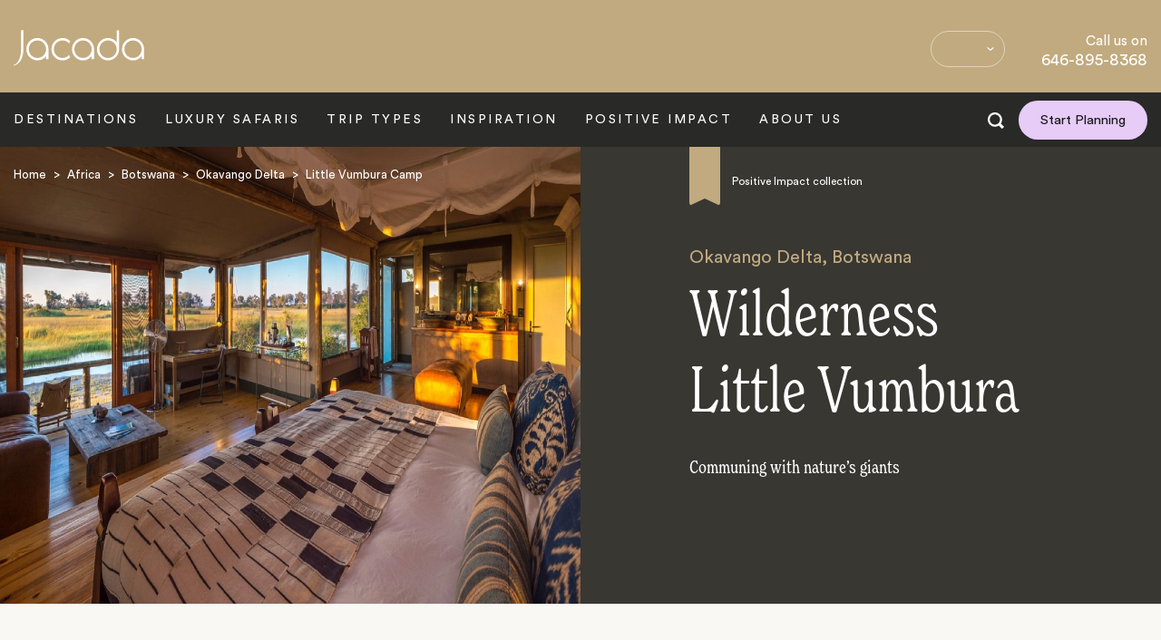

--- FILE ---
content_type: text/html; charset=utf-8
request_url: https://www.jacadatravel.com/africa/botswana/okavango-delta/accommodation/little-vumbura-camp/
body_size: 31393
content:
<!DOCTYPE html><html><head><meta charSet="utf-8"/><meta name="viewport" content="width=device-width"/><title>Wilderness Little Vumbura | Luxury Hotel In Okavango Delta</title><meta name="description" content="The luxury Wilderness Little Vumbura in Okavango Delta is the perfect Hotel when travelling in Botswana. Contact Jacada Travel to discover more about Wilderness Little Vumbura and how to include it as part of your bespoke luxury vacation."/><meta property="og:locale" content="en_US"/><meta property="og:type" content="article"/><meta property="og:title" content="Wilderness Little Vumbura"/><meta property="og:description" content="The luxury Wilderness Little Vumbura in Okavango Delta is the perfect Hotel when travelling in Botswana. Contact Jacada Travel to discover more about Wilderness Little Vumbura and how to include it as part of your bespoke luxury vacation."/><meta property="og:url" content="https://www.jacadatravel.com/africa/botswana/okavango-delta/accommodation/little-vumbura-camp/"/><meta property="og:site_name" content="Jacada Travel"/><meta property="article:publisher" content="https://www.facebook.com/jacadatravel/"/><meta property="article:modified_time" content="2024-10-02T16:21:46+00:00"/><meta property="og:image" content="https://cdn.jacadatravel.com/wp-content/uploads/2016/03/Little-Vumbura-2.jpg"/><meta property="og:image:width" content="1280"/><meta property="og:image:height" content="720"/><meta property="og:image:type" content="image/jpeg"/><meta name="twitter:card" content="summary_large_image"/><meta name="twitter:site" content="@JacadaTravel"/><meta name="twitter:label1" content="Est. reading time"/><meta name="twitter:data1" content="1 minute"/><meta name="robots" content="follow, index, max-image-preview:large, max-snippet:-1, max-video-preview:-1"/><script type="application/ld+json">{"@context":"https://schema.org","@type":["Organization","TravelAgency"],"name":"Jacada Travel","alternateName":"Jacada","legalName":"Jacada Travel Ltd","description":"Jacada Travel designs and coordinates once in a lifetime luxury trips, tours, honeymoons and safaris across the globe for individuals, couples and families.","logo":"https://www.jacadatravel.com/static/svg/email-settings/jacada-logo.svg","image":"https://www.jacadatravel.com/static/svg/email-settings/jacada-logo.svg","@id":"https://www.jacadatravel.com/#Organization","url":"https://www.jacadatravel.com/","founder":[{"@type":"person","name":"Alex John Malcolm","url":"https://careers.jacadatravel.com/people/1391879-alex-malcolm","sameAs":"https://uk.linkedin.com/in/alex-malcolm-3626b68"},{"@type":"person","name":"Peter Malcolm"}],"foundingDate":"2008","foundingLocation":"London","address":{"@type":"PostalAddress","addressLocality":"London","addressRegion":"GB","postalCode":"EC1V 9BP","streetAddress":"Betima House, 168-172 Old Street"},"telephone":"+442039936953","areaServed":["United Kingdom","United States","Australia","Canada","Germany","France","Brazil","China","Japan"],"contactPoint":[{"@type":"ContactPoint","contactType":"Sales (UK)","telephone":"+442035140977","areaServed":"GB","availableLanguage":["English"],"email":"enquiries@jacadatravel.com"},{"@type":"ContactPoint","contactType":"Sales (Worldwide)","telephone":"+16468958368","areaServed":["United States","Australia","Canada","Germany","France","Brazil","China","Japan"],"availableLanguage":["English"],"email":"enquiries@jacadatravel.com"}],"sameAs":["https://www.facebook.com/jacadatravel/","https://www.youtube.com/user/jacadatravel","https://twitter.com/JacadaTravel","https://vimeo.com/jacadatravel","https://www.instagram.com/jacadatravel/","https://www.pinterest.co.uk/jacadatravel/","https://www.linkedin.com/company/jacada-travel/"],"memberOf":[{"@type":"Organization","name":"LATA Foundation","sameAs":"https://www.lata.travel/","url":"https://www.lata.travel/members/jacada-travel/#sthash.DtiM3f45.dpbs"},{"@type":"Organization","name":"The Conscious travel Foundation","sameAs":"https://www.theconscioustravelfoundation.com/","url":"https://www.theconscioustravelfoundation.com/member-directory/jacada-travel"},{"@type":"Organization","name":"Queer Destinations","sameAs":"https://queerdestinations.com/"},{"@type":"Organization","name":"Hotel Resilient","sameAs":"https://www.hotelresilient.org/","url":"https://www.hotelresilient.org/partners/"},{"@type":"Organization","name":"Think Childsafe","sameAs":"https://thinkchildsafe.org/","url":"https://thinkchildsafe.org/businesses/"},{"@type":"Organization","name":"Glasgow Declaration on climate change","sameAs":"https://www.oneplanetnetwork.org/","url":"https://www.oneplanetnetwork.org/organisations/jacada-travel"},{"@type":"Organization","name":"World Animal Protection","sameAs":"https://www.worldanimalprotection.org//","url":"https://www.worldanimalprotection.org/our-campaigns/wildlife/commercial-exploitation/travel-tourism/wildlife-friendly-pledge/"}],"awards":["Travel + Leisure A-Listers 2025","Condé Nast Traveler Top 50 Specialists 2024","Travel + Leisure World's Best 2024","Travel + Leisure A-Listers 2024","World Travel Awards: Europe's Leading Luxury Tour Operator 2024 (Nominee)","Travel + Leisure World's Best 2023","World Travel Awards: Europe's Leading Luxury Tour Operator 2023 (Nominee)","Travel + Leisure World's Best 2022","World Travel Awards: Europe's Leading Luxury Tour Operator 2022 (Nominee)"],"knowsAbout":[{"@type":"Thing","name":"Luxury Travel"},{"@type":"Thing","name":"Luxury Tours"},{"@type":"Thing","name":"Ecotourism","sameAs":"https://en.wikipedia.org/wiki/Ecotourism","url":"https://www.jacadatravel.com/positive-impact/"},{"@type":"Thing","name":"Private Travel"},{"@type":"Thing","name":"Private Tours"},{"@type":"Thing","name":"Responsible Travel"},{"@type":"Thing","name":"Luxury Safaris","sameAs":"https://en.wikipedia.org/wiki/Safari","url":"https://www.jacadatravel.com/experiences/wildlife-safari/"},{"@type":"Thing","name":"Luxury Honeymoons"},{"@type":"Thing","name":"LGBTQ+ Travel"},{"@type":"Thing","name":"Designer Travel"},{"@type":"DefinedRegion","name":"Patagonia","sameAs":"https://en.wikipedia.org/wiki/Patagonia","url":"https://www.jacadatravel.com/luxury-patagonia-tours/"},{"@type":"DefinedRegion","name":"Antarctica","sameAs":"https://en.wikipedia.org/wiki/Antarctica","url":"https://www.jacadatravel.com/polar/antarctica/"},{"@type":"Country","name":"Tanzania","sameAs":"https://en.wikipedia.org/wiki/Tanzania","url":"https://www.jacadatravel.com/africa/tanzania/"},{"@type":"Country","name":"Botswana","sameAs":"https://en.wikipedia.org/wiki/Botswana","url":"https://www.jacadatravel.com/africa/botswana/"},{"@type":"Country","name":"Mauritius","sameAs":"https://en.wikipedia.org/wiki/Mauritius","url":"https://www.jacadatravel.com/africa/mauritius/"},{"@type":"Country","name":"Mozambique","sameAs":"https://en.wikipedia.org/wiki/Mozambique","url":"https://www.jacadatravel.com/africa/mozambique/"},{"@type":"Country","name":"Rwanda","sameAs":"https://en.wikipedia.org/wiki/Rwanda","url":"https://www.jacadatravel.com/africa/rwanda/"},{"@type":"Country","name":"Madagascar","sameAs":"https://en.wikipedia.org/wiki/Madagascar","url":"https://www.jacadatravel.com/africa/madagascar/"},{"@type":"Country","name":"Morocco","sameAs":"https://en.wikipedia.org/wiki/Morocco","url":"https://www.jacadatravel.com/africa/morocco/"},{"@type":"Country","name":"Namibia","sameAs":"https://en.wikipedia.org/wiki/Namibia","url":"https://www.jacadatravel.com/africa/namibia/"},{"@type":"Country","name":"South Africa","sameAs":"https://en.wikipedia.org/wiki/South_Africa","url":"https://www.jacadatravel.com/africa/south-africa/"},{"@type":"Country","name":"Zimbabwe","sameAs":"https://en.wikipedia.org/wiki/Zimbabwe","url":"https://www.jacadatravel.com/africa/zimbabwe/"},{"@type":"Country","name":"Zanzibar","sameAs":"https://en.wikipedia.org/wiki/Zanzibar","url":"https://www.jacadatravel.com/africa/zanzibar/"},{"@type":"Country","name":"Zambia","sameAs":"https://en.wikipedia.org/wiki/Zambia","url":"https://www.jacadatravel.com/africa/zambia/"},{"@type":"Country","name":"Uganda","sameAs":"https://en.wikipedia.org/wiki/Uganda","url":"https://www.jacadatravel.com/africa/uganda/"},{"@type":"Country","name":"The Seychelles","sameAs":"https://en.wikipedia.org/wiki/The_Seychelles","url":"https://www.jacadatravel.com/africa/the-seychelles/"},{"@type":"Country","name":"Greenland","sameAs":"https://en.wikipedia.org/wiki/Greenland","url":"https://www.jacadatravel.com/polar/greenland/"},{"@type":"Country","name":"Iceland","sameAs":"https://en.wikipedia.org/wiki/Iceland","url":"https://www.jacadatravel.com/polar/iceland/"},{"@type":"Country","name":"Norway","sameAs":"https://en.wikipedia.org/wiki/Norway","url":"https://www.jacadatravel.com/europe/norway/"},{"@type":"Country","name":"Argentina","sameAs":"https://en.wikipedia.org/wiki/Argentina","url":"https://www.jacadatravel.com/latin-america/argentina/"},{"@type":"Country","name":"Belize","sameAs":"https://en.wikipedia.org/wiki/Belize","url":"https://www.jacadatravel.com/latin-america/belize/"},{"@type":"Country","name":"Chile","sameAs":"https://en.wikipedia.org/wiki/Chile","url":"https://www.jacadatravel.com/latin-america/chile/"},{"@type":"Country","name":"Mexico","sameAs":"https://en.wikipedia.org/wiki/Mexico","url":"https://www.jacadatravel.com/latin-america/mexico/"},{"@type":"Country","name":"Panama","sameAs":"https://en.wikipedia.org/wiki/Panama","url":"https://www.jacadatravel.com/latin-america/panama/"},{"@type":"Country","name":"Peru","sameAs":"https://en.wikipedia.org/wiki/Peru","url":"https://www.jacadatravel.com/latin-america/peru/"},{"@type":"Country","name":"Uruguay","sameAs":"https://en.wikipedia.org/wiki/Uruguay","url":"https://www.jacadatravel.com/latin-america/uruguay/"},{"@type":"Country","name":"Guatemala","sameAs":"https://en.wikipedia.org/wiki/Guatemala","url":"https://www.jacadatravel.com/latin-america/guatemala/"},{"@type":"Country","name":"Galapagos","sameAs":"https://en.wikipedia.org/wiki/Gal%C3%A1pagos_Islands","url":"https://www.jacadatravel.com/latin-america/galapagos/"},{"@type":"Country","name":"Costa Rica","sameAs":"https://en.wikipedia.org/wiki/Costa_Rica","url":"https://www.jacadatravel.com/latin-america/costa-rica/"},{"@type":"Country","name":"Ecuador","sameAs":"https://en.wikipedia.org/wiki/Ecuador","url":"https://www.jacadatravel.com/latin-america/ecuador/"},{"@type":"Country","name":"Colombia","sameAs":"https://en.wikipedia.org/wiki/Colombia","url":"https://www.jacadatravel.com/latin-america/colombia/"},{"@type":"Country","name":"Brazil","sameAs":"https://en.wikipedia.org/wiki/Brazil","url":"https://www.jacadatravel.com/latin-america/brazil/"},{"@type":"Country","name":"Bolivia","sameAs":"https://en.wikipedia.org/wiki/Bolivia","url":"https://www.jacadatravel.com/latin-america/bolivia/"},{"@type":"Country","name":"Sri Lanka","sameAs":"https://en.wikipedia.org/wiki/Sri_Lanka","url":"https://www.jacadatravel.com/indian-subcontinent/sri-lanka/"},{"@type":"Country","name":"Nepal","sameAs":"https://en.wikipedia.org/wiki/Nepal","url":"https://www.jacadatravel.com/indian-subcontinent/nepal/"},{"@type":"Country","name":"Maldives","sameAs":"https://en.wikipedia.org/wiki/Maldives","url":"https://www.jacadatravel.com/indian-subcontinent/maldives/"},{"@type":"Country","name":"India","sameAs":"https://en.wikipedia.org/wiki/India","url":"https://www.jacadatravel.com/indian-subcontinent/india/"},{"@type":"Country","name":"Bhutan","sameAs":"https://en.wikipedia.org/wiki/Bhutan","url":"https://www.jacadatravel.com/indian-subcontinent/bhutan/"},{"@type":"Country","name":"Jordan","sameAs":"https://en.wikipedia.org/wiki/Jordan","url":"https://www.jacadatravel.com/middle-east/jordan/"},{"@type":"Country","name":"Egypt","sameAs":"https://en.wikipedia.org/wiki/Egypt","url":"https://www.jacadatravel.com/middle-east/egypt/"},{"@type":"Country","name":"Oman","sameAs":"https://en.wikipedia.org/wiki/Oman","url":"https://www.jacadatravel.com/middle-east/oman/"},{"@type":"Country","name":"Qatar","sameAs":"https://en.wikipedia.org/wiki/Qatar","url":"https://www.jacadatravel.com/middle-east/qatar/"},{"@type":"Country","name":"United Arab Emirates","sameAs":"https://en.wikipedia.org/wiki/United_Arab_Emirates","url":"https://www.jacadatravel.com/middle-east/united-arab-emirates/"}],"parentOrganization":{"@type":"Organization","name":"Wilderness","url":"https://www.wildernessdestinations.com/"}}</script><script type="application/ld+json">{"@context": "http://schema.org","@type": "BreadcrumbList","itemListElement": [{"@type": "ListItem","position":0,"item" : {"@id": "https://www.jacadatravel.com/","name": "Home"}},{"@type": "ListItem","position":1,"item" : {"@id": "https://www.jacadatravel.com/africa/","name": "Africa"}},{"@type": "ListItem","position":2,"item" : {"@id": "https://www.jacadatravel.com/africa/botswana/","name": "Botswana"}},{"@type": "ListItem","position":3,"item" : {"@id": "https://www.jacadatravel.com/africa/botswana/okavango-delta/","name": "Okavango delta"}},{"@type": "ListItem","position":4,"item" : {"@id": "https://www.jacadatravel.com/africa/botswana/okavango-delta/","name": "Accommodation"}},{"@type": "ListItem","position":5,"item" : {"@id": "https://www.jacadatravel.com/africa/botswana/okavango-delta/accommodation/little-vumbura-camp/","name": "Little vumbura camp"}}]}</script><script type="application/ld+json">{"@context": "http://schema.org","@type": ["Hotel", "Product"],"mainEntityOfPage": "https://www.jacadatravel.com/africa/botswana/okavango-delta/accommodation/little-vumbura-camp/","url": "https://www.jacadatravel.com/africa/botswana/okavango-delta/accommodation/little-vumbura-camp/","@id": "https://www.jacadatravel.com/africa/botswana/okavango-delta/accommodation/little-vumbura-camp/#Hotel","tourBookingPage": "https://www.jacadatravel.com/contact/","name": "Wilderness Little Vumbura","description": "The luxury Wilderness Little Vumbura in Okavango Delta is the perfect Hotel when travelling in Botswana. Contact Jacada Travel to discover more about Wilderness Little Vumbura and how to include it as part of your bespoke luxury vacation.","photo": "https://cdn.jacadatravel.com/wp-content/uploads/2016/03/Little-Vumbura-2.jpg","image": "https://cdn.jacadatravel.com/wp-content/uploads/2016/03/Little-Vumbura-2.jpg","address": {"@type": "PostalAddress","addressRegion":"Africa"},"contactPoint": [{"@type": "ContactPoint","contactType": "Sales (UK)","telephone": "+442035140977","areaServed": "GB","availableLanguage": ["English"],"email":"enquiries@jacadatravel.com"},{"@type": "ContactPoint","contactType": "Sales (Worldwide)","telephone": "+16468958368","areaServed": ["United States","Australia","Canada","Germany","France","Brazil","China","Japan"],"availableLanguage": ["English"],"email":"enquiries@jacadatravel.com"}]}</script><link rel="canonical" href="https://www.jacadatravel.com/africa/botswana/okavango-delta/accommodation/little-vumbura-camp/"/><link rel="manifest" href="/static/site.webmanifest"/><link rel="icon" href="/static/images/icon.ico" sizes="32x32"/><link rel="icon" href="/static/images/favicon.svg" type="image/svg+xml"/><link rel="apple-touch-icon" href="/static/images/apple-touch-icon.png"/><link rel="preconnect" href="https://cc.cdn.civiccomputing.com"/><meta name="theme-color" content="#000000"/><meta name="google-site-verification" content="jPjLTSZPpSCi66IbmF5TAcumYieGdyesa9UHHRSxsYQ"/><meta name="cf-2fa-verify" content="HYKv#ZKkP2iW"/><meta name="next-head-count" content="33"/><link data-next-font="" rel="preconnect" href="/" crossorigin="anonymous"/><link rel="preload" href="/_next/static/css/2d62d4d905c76133.css" as="style"/><link rel="stylesheet" href="/_next/static/css/2d62d4d905c76133.css" data-n-g=""/><noscript data-n-css=""></noscript><script defer="" nomodule="" src="/_next/static/chunks/polyfills-42372ed130431b0a.js"></script><script defer="" src="/_next/static/chunks/576.304607ea9ab101a3.js"></script><script defer="" src="/_next/static/chunks/151.4c90b4236ca2d48a.js"></script><script defer="" src="/_next/static/chunks/86.75fbcba365d50c47.js"></script><script defer="" src="/_next/static/chunks/860.584010b2be9e3123.js"></script><script src="/_next/static/chunks/webpack-d0c15e8e75c887e6.js" defer=""></script><script src="/_next/static/chunks/framework-58e9989d263192fe.js" defer=""></script><script src="/_next/static/chunks/main-6df3820f5a26c570.js" defer=""></script><script src="/_next/static/chunks/pages/_app-c5b0961685681d9b.js" defer=""></script><script src="/_next/static/chunks/pages/%5B...wordpressNode%5D-83e2f28ca9d4bf9b.js" defer=""></script><script src="/_next/static/uS1gXoyAjYBFqCvj5u-iv/_buildManifest.js" defer=""></script><script src="/_next/static/uS1gXoyAjYBFqCvj5u-iv/_ssgManifest.js" defer=""></script></head><body><div id="__next"><div class="header hidden-lg-down"><div class="container"><div class="row header-row"><div class="col-xs-12 col-sm-3"><a href="/" title="Jacada Travel" rel="home" class="logo"><svg width="144" height="40" viewBox="0 0 144 40" preserveAspectRatio="xMinYMin meet" xmlns="http://www.w3.org/2000/svg"><g fill="#FFF" fill-rule="evenodd"><path d="M26.265 30.957c-5.27 0-9.555-4.344-9.555-9.682 0-5.337 4.285-9.68 9.555-9.68 5.271 0 9.559 4.343 9.559 9.68 0 5.338-4.288 9.682-9.559 9.682m0-22.035c-6.723 0-12.193 5.541-12.193 12.353 0 6.809 5.47 12.352 12.193 12.352 3.874 0 7.322-1.843 9.559-4.703v3.369h2.636V21.275c0-6.812-5.47-12.353-12.195-12.353M76.532 30.957c-5.27 0-9.558-4.344-9.558-9.682 0-5.337 4.288-9.68 9.558-9.68s9.556 4.343 9.556 9.68c0 5.338-4.286 9.682-9.556 9.682m0-22.035c-6.725 0-12.193 5.541-12.193 12.353 0 6.809 5.468 12.352 12.193 12.352 3.872 0 7.322-1.843 9.556-4.703v3.369h2.638V21.275c0-6.812-5.472-12.353-12.194-12.353M104.105 30.957c-5.27 0-9.556-4.344-9.556-9.682 0-5.337 4.286-9.68 9.556-9.68s9.555 4.343 9.555 9.68c0 5.338-4.285 9.682-9.555 9.682M113.66.404v13.223c-2.233-2.861-5.684-4.705-9.555-4.705-6.724 0-12.195 5.541-12.195 12.353 0 6.809 5.47 12.352 12.195 12.352 6.724 0 12.193-5.543 12.193-12.352V.405h-2.638M131.68 30.957c-5.272 0-9.559-4.344-9.559-9.682 0-5.337 4.287-9.68 9.558-9.68 5.269 0 9.555 4.343 9.555 9.68 0 5.338-4.286 9.682-9.555 9.682m0-22.035c-6.725 0-12.194 5.541-12.194 12.353 0 6.809 5.469 12.352 12.194 12.352 3.87 0 7.32-1.843 9.555-4.703v3.369h2.637V21.275c0-6.812-5.47-12.353-12.192-12.353M61.14 27.606a9.501 9.501 0 0 1-7.23 3.35c-5.269 0-9.555-4.343-9.555-9.681 0-5.337 4.286-9.681 9.555-9.681a9.504 9.504 0 0 1 7.23 3.351c.356-.882.779-1.724 1.27-2.523a12.096 12.096 0 0 0-8.5-3.499c-6.722 0-12.192 5.54-12.192 12.352 0 6.809 5.47 12.352 12.192 12.352 3.193 0 6.232-1.264 8.5-3.499a16.909 16.909 0 0 1-1.27-2.522M.598 39.276c6.428-1.995 10.196-8.41 10.196-18.001V.319H8.158v20.956c0 8.735-2.739 15.724-7.778 17.287-.694.216-.326.885.218.714"></path></g></svg></a></div><div class="hidden-lg-down hidden-md header-right col-lg-9"><span class="language-menu "><div class="qxt"><ul class="language-chooser language-chooser-text qtranxs_language_chooser"><li class="active" data-render="&amp;#36;"><a title="USD" class="qtranxs_text"><span>&#36; USD</span></a></li></ul><div class="qtranxs_widget_end"></div></div><ul class="language-chooser language-chooser-text qtranxs_language_chooser"><li class="active" data-render="&amp;#36;"><a title="USD" class="qtranxs_text"><span>&#36; USD</span></a></li></ul><div class="qtranxs_widget_end"></div></span><div class="contact-menu"><span>Call us on</span><span class="number"><a href="tel:"></a></span></div><a href="/" class="app-exit">Exit</a></div><div class="text-right col-md-7 col-lg-4 hidden-lg-up"><div class="header-contact-menu"><span><span class="header-call">Call</span><span class="number"></span></span></div><div class="header-contact-button v-align"><a href="/contact/" class="btn btn-white">Contact</a></div></div></div></div></div><div class="navigation hidden-lg-down sticky" id="header"><div class="background"></div><div class="container"><div class="row"><nav class="nav" role="navigation"><ul id="menu-header-menu"><li class="wide menu-item-has-children main-menu-item "><a href="https://www.jacadatravel.com/destinations/">Destinations</a><ul class="sub-menu"><li class=" menu-item-has-children "><a href="/africa/">Africa</a><ul class="sub-list" style="left:calc(100% + 0px)"><li class=""><a href="/africa/grand-tours/">Grand Tours</a></li><li class=""><a href="/africa/botswana/">Botswana</a></li><li class=""><a href="https://www.jacadatravel.com/africa/republic-of-congo/">Congo</a></li><li class=""><a href="/africa/kenya/">Kenya</a></li><li class=""><a href="/africa/madagascar/">Madagascar</a></li><li class=""><a href="/africa/mauritius/">Mauritius</a></li><li class=""><a href="/africa/morocco/">Morocco</a></li><li class=""><a href="/africa/mozambique/">Mozambique</a></li><li class=""><a href="/africa/namibia/">Namibia</a></li><li class=""><a href="/africa/rwanda/">Rwanda</a></li><li class=""><a href="/africa/sao-tome-and-principe/">São Tomé and Príncipe</a></li></ul><ul class="sub-list" style="left:calc(100% + 220px)"><li class=""><a href="/africa/south-africa/">South Africa</a></li><li class=""><a href="/africa/tanzania/">Tanzania</a></li><li class=""><a href="/africa/the-seychelles/">The Seychelles</a></li><li class=""><a href="/africa/uganda/">Uganda</a></li><li class=""><a href="/africa/zambia/">Zambia</a></li><li class=""><a href="/africa/zanzibar/">Zanzibar</a></li><li class=""><a href="/africa/zimbabwe/">Zimbabwe</a></li><li class=""><a href="/luxury-gorilla-safaris/">Gorilla Trekking</a></li></ul></li><li class="asia menu-item-has-children "><a href="/asia/">Asia</a><ul class="sub-list" style="left:calc(100% + 0px)"><li class=""><a href="/asia/grand-tours/">Grand Tours</a></li><li class=""><a href="/asia/bali/">Bali</a></li><li class=""><a href="/asia/borneo/">Borneo</a></li><li class=""><a href="/asia/cambodia/">Cambodia</a></li><li class=""><a href="/asia/china/">China</a></li><li class=""><a href="/asia/indonesia/">Indonesia</a></li><li class=""><a href="/asia/japan/">Japan</a></li><li class=""><a href="/asia/laos/">Laos</a></li><li class=""><a href="/asia/malaysia/">Malaysia</a></li><li class=""><a href="/asia/myanmar/">Myanmar</a></li><li class=""><a href="/asia/south-korea/">South Korea</a></li></ul><ul class="sub-list" style="left:calc(100% + 220px)"><li class=""><a href="/asia/thailand/">Thailand</a></li><li class=""><a href="/asia/vietnam/">Vietnam</a></li></ul></li><li class="australasia menu-item-has-children "><a href="/australasia/">Australasia</a><ul class="sub-list" style="left:calc(100% + 0px)"><li class=""><a href="/australasia/grand-tours/">Grand Tours</a></li><li class=""><a href="/australasia/australia/">Australia</a></li><li class=""><a href="/australasia/new-zealand/">New Zealand</a></li></ul></li><li class=" menu-item-has-children "><a href="/central-asia/">Central Asia</a><ul class="sub-list" style="left:calc(100% + 0px)"><li class=""><a href="/central-asia/armenia/">Armenia</a></li><li class=""><a href="/central-asia/azerbaijan/">Azerbaijan</a></li><li class=""><a href="/central-asia/georgia/">Georgia</a></li><li class=""><a href="https://www.jacadatravel.com/central-asia/mongolia/">Mongolia</a></li></ul></li><li class="europe menu-item-has-children "><a href="/europe/">Europe</a><ul class="sub-list" style="left:calc(100% + 0px)"><li class=""><a href="/europe/grand-tours/">Grand Tours</a></li><li class=""><a href="/luxury-rail-journeys-in-europe/">Luxury Rail Journeys</a></li><li class=""><a href="/europe/austria/">Austria</a></li><li class=""><a href="/europe/belgium/">Belgium</a></li><li class=""><a href="/europe/croatia/">Croatia</a></li><li class=""><a href="/europe/denmark/">Denmark</a></li><li class=""><a href="/europe/england/">England</a></li><li class=""><a href="/europe/finland/">Finland</a></li><li class=""><a href="/europe/france/">France</a></li><li class=""><a href="/europe/germany/">Germany</a></li><li class=""><a href="https://www.jacadatravel.com/europe/greece/">Greece</a></li></ul><ul class="sub-list" style="left:calc(100% + 220px)"><li class=""><a href="/polar/iceland/">Iceland</a></li><li class=""><a href="/europe/ireland/">Ireland</a></li><li class=""><a href="/europe/italy/">Italy</a></li><li class=""><a href="/europe/netherlands/">Netherlands</a></li><li class=""><a href="/europe/norway/">Norway</a></li><li class=""><a href="/europe/portugal/">Portugal</a></li><li class=""><a href="https://www.jacadatravel.com/europe/romania/">Romania</a></li><li class=""><a href="/europe/scotland/">Scotland</a></li><li class=""><a href="/europe/slovenia/">Slovenia</a></li><li class=""><a href="/europe/spain/">Spain</a></li><li class=""><a href="/europe/sweden/">Sweden</a></li></ul><ul class="sub-list" style="left:calc(100% + 440px)"><li class=""><a href="/europe/switzerland/">Switzerland</a></li><li class=""><a href="/europe/turkey/">Turkey</a></li></ul></li><li class="indian-subcontinent menu-item-has-children "><a href="/indian-subcontinent/">Indian Subcontinent</a><ul class="sub-list" style="left:calc(100% + 0px)"><li class=""><a href="/indian-subcontinent/bhutan/">Bhutan</a></li><li class=""><a href="/indian-subcontinent/india/">India</a></li><li class=""><a href="/indian-subcontinent/maldives/">Maldives</a></li><li class=""><a href="/indian-subcontinent/nepal/">Nepal</a></li><li class=""><a href="/indian-subcontinent/sri-lanka/">Sri Lanka</a></li></ul></li><li class=" menu-item-has-children "><a href="/latin-america/">Latin America</a><ul class="sub-list" style="left:calc(100% + 0px)"><li class=""><a href="/latin-america/grand-tours/">Grand Tours</a></li><li class=""><a href="/latin-america/argentina/">Argentina</a></li><li class=""><a href="/latin-america/belize/">Belize</a></li><li class=""><a href="/latin-america/bolivia/">Bolivia</a></li><li class=""><a href="/latin-america/brazil/">Brazil</a></li><li class=""><a href="/latin-america/chile/">Chile</a></li><li class=""><a href="/latin-america/colombia/">Colombia</a></li><li class=""><a href="/latin-america/costa-rica/">Costa Rica</a></li><li class=""><a href="/latin-america/ecuador/">Ecuador</a></li><li class=""><a href="/latin-america/galapagos/">Galapagos</a></li><li class=""><a href="/latin-america/guatemala/">Guatemala</a></li></ul><ul class="sub-list" style="left:calc(100% + 220px)"><li class=""><a href="/latin-america/mexico/">Mexico</a></li><li class=""><a href="/latin-america/panama/">Panama</a></li><li class=""><a href="/luxury-patagonia-tours/">Patagonia</a></li><li class=""><a href="/latin-america/peru/">Peru</a></li><li class=""><a href="/latin-america/uruguay/">Uruguay</a></li></ul></li><li class=" menu-item-has-children "><a href="https://www.jacadatravel.com/middle-east/">Middle East</a><ul class="sub-list" style="left:calc(100% + 0px)"><li class=""><a href="https://www.jacadatravel.com/middle-east/egypt/">Egypt</a></li><li class=""><a href="https://www.jacadatravel.com/middle-east/jordan/">Jordan</a></li><li class=""><a href="/middle-east/oman/">Oman</a></li><li class=""><a href="/middle-east/united-arab-emirates/">United Arab Emirates</a></li></ul></li><li class="polar menu-item-has-children "><a href="/polar/">Polar</a><ul class="sub-list" style="left:calc(100% + 0px)"><li class=""><a href="/polar/antarctica/">Antarctica</a></li><li class=""><a href="/polar/arctic-cruises/">Arctic Cruises</a></li><li class=""><a href="/polar/greenland/">Greenland</a></li><li class=""><a href="/polar/iceland/">Iceland</a></li><li class=""><a href="/europe/norway/">Norway</a></li></ul></li><li class=" menu-item-has-children "><a href="/south-pacific/">South Pacific</a><ul class="sub-list" style="left:calc(100% + 0px)"><li class=""><a href="/south-pacific/fiji/">Fiji</a></li><li class=""><a href="/south-pacific/french-polynesia/">French Polynesia</a></li></ul></li></ul></li><li class="wide menu-item-has-children main-menu-item "><a href="/africa/">Luxury Safaris</a><ul class="sub-menu"><li class="  "><a href="/africa/botswana/">Botswana</a></li><li class="  "><a href="/africa/kenya/">Kenya</a></li><li class="  "><a href="/africa/namibia/">Namibia</a></li><li class="  "><a href="/africa/rwanda/">Rwanda</a></li><li class="  "><a href="/africa/south-africa/">South Africa</a></li><li class="  "><a href="/africa/tanzania/">Tanzania</a></li><li class="  "><a href="/africa/uganda/">Uganda</a></li><li class="  "><a href="/africa/zambia/">Zambia</a></li><li class="  "><a href="/africa/zimbabwe/">Zimbabwe</a></li></ul></li><li class="wide menu-item-has-children main-menu-item "><a href="/experiences/">Trip Types</a><ul class="sub-menu"><li class="  "><a href="/experiences/active-adventure/">Active &amp; Adventure</a></li><li class="  "><a href="/experiences/art-culture-history/">Arts &amp; Culture</a></li><li class="wide menu-item-has-children "><a href="/experiences/family-trips/">Family Trips</a><ul class="sub-list" style="left:calc(100% + 0px)"><li class="latin-america"><a href="/latin-america/family-trip/">Latin America</a></li><li class="africa"><a href="/africa/family-trip/">Africa</a></li><li class="europe"><a href="/europe/family-trip/">Europe</a></li><li class="asia"><a href="/asia/family-trip/">Asia</a></li><li class=""><a href="/indian-subcontinent/family-trip/">Indian Subcontinent</a></li><li class=""><a href="/australasia/family-trip/">Australasia</a></li><li class="polar"><a href="/polar/family-trip/">Polar</a></li><li class=""><a href="/south-pacific/family-trip/">South Pacific</a></li></ul></li><li class="  "><a href="/experiences/food-wine/">Food &amp; Wine</a></li><li class="  "><a href="/experiences/groups/">Groups &amp; Reunions</a></li><li class="  "><a href="/experiences/hiking/">Hiking Tours</a></li><li class=" menu-item-has-children "><a href="/experiences/honeymoons-and-romance/">Honeymoons</a><ul class="sub-list" style="left:calc(100% + 0px)"><li class="latin-america"><a href="/latin-america/honeymoon/">Latin America</a></li><li class="africa"><a href="/africa/honeymoon/">Africa</a></li><li class="europe"><a href="/europe/honeymoon/">Europe</a></li><li class="asia"><a href="/asia/honeymoon/">Asia</a></li><li class=""><a href="/indian-subcontinent/honeymoon/">Indian Subcontinent</a></li><li class="australasia"><a href="/australasia/honeymoon/">Australasia</a></li><li class=""><a href="/polar/honeymoon/">Polar</a></li><li class=""><a href="/south-pacific/honeymoon/">South Pacific</a></li></ul></li><li class="  "><a href="/experiences/lgbtq/">LGBTQ+</a></li><li class="  "><a href="/experiences/northern-lights/">Northern Lights</a></li><li class="  "><a href="/experiences/rail/">Rail Tours</a></li><li class="  "><a href="/experiences/wellness/">Wellness Travel</a></li><li class="  "><a href="/experiences/wildlife-safari/">Wildlife &amp; Safari</a></li></ul></li><li class="short menu-item-has-children main-menu-item "><a href="/inspiration/">Inspiration</a><ul class="sub-menu"><li class="  "><a href="/travel-guides/">Travel Guides</a></li><li class="  "><a href="/the-explorer/">The Journal</a></li><li class="  "><a href="/the-explorer-magazine/">The Explorer Magazine</a></li><li class="  "><a href="/the-explorer/restorative-journeys/">Restorative Journeys</a></li></ul></li><li class="short menu-item-has-children main-menu-item "><a href="/positive-impact/">Positive Impact</a><ul class="sub-menu"><li class=" menu-item-has-children "><a href="/positive-impact-collection/">Positive Impact Collection</a><ul class="sub-list" style="left:calc(100% + 0px)"><li class=""><a href="/positive-impact-collection/properties/">Properties</a></li><li class=""><a href="/positive-impact-collection/experiences/">Experiences</a></li></ul></li><li class="  "><a href="/positive-impact/our-approach/">Our Approach</a></li><li class="  "><a href="/positive-impact/your-impact/">Your Impact</a></li><li class="  "><a href="/positive-impact/female-guides/">Female Guides of the Future</a></li><li class="  "><a href="/experiences/positive-impact/">Positive Impact Trips</a></li></ul></li><li class="short menu-item-has-children main-menu-item "><a href="/why-travel-with-us/">About Us</a><ul class="sub-menu"><li class="  "><a href="https://www.jacadatravel.com/our-story/">Our Story</a></li><li class="  "><a href="/why-travel-with-us/">What We Do</a></li><li class="  "><a href="/wilderness/">Wilderness</a></li><li class="  "><a href="https://www.jacadatravel.com/testimonials/">Testimonials</a></li><li class="  "><a href="/press-and-awards/">Press</a></li><li class="  "><a href="/refer-a-friend/">Refer a Friend</a></li><li class="  "><a href="https://www.jacadatravel.com/team">Meet The Team</a></li><li class="  "><a href="https://careers.jacadatravel.com/">Careers</a></li></ul></li><li class="hidden-lg-up  main-menu-item "><a href="/contact/">Start Planning</a></li></ul><div class="additional"><button class="search-toggle search-toggle__desktop js-search-toggle " aria-label="Search panel trigger"><span class="search-toggle__close"></span></button><div class="hidden-lg-down"><a href="/contact/" class="btn btn-alt">Start Planning</a></div></div></nav></div></div></div><div class="mobile-nav-sticky" id="mobile-sticky"><div class="header-mobile-container"><div class="header-mobile"><a href="/" title="Jacada Travel" rel="home" class="logo"><svg width="144" height="40" viewBox="0 0 144 40" preserveAspectRatio="xMinYMin meet" xmlns="http://www.w3.org/2000/svg"><g fill="#FFF" fill-rule="evenodd"><path d="M26.265 30.957c-5.27 0-9.555-4.344-9.555-9.682 0-5.337 4.285-9.68 9.555-9.68 5.271 0 9.559 4.343 9.559 9.68 0 5.338-4.288 9.682-9.559 9.682m0-22.035c-6.723 0-12.193 5.541-12.193 12.353 0 6.809 5.47 12.352 12.193 12.352 3.874 0 7.322-1.843 9.559-4.703v3.369h2.636V21.275c0-6.812-5.47-12.353-12.195-12.353M76.532 30.957c-5.27 0-9.558-4.344-9.558-9.682 0-5.337 4.288-9.68 9.558-9.68s9.556 4.343 9.556 9.68c0 5.338-4.286 9.682-9.556 9.682m0-22.035c-6.725 0-12.193 5.541-12.193 12.353 0 6.809 5.468 12.352 12.193 12.352 3.872 0 7.322-1.843 9.556-4.703v3.369h2.638V21.275c0-6.812-5.472-12.353-12.194-12.353M104.105 30.957c-5.27 0-9.556-4.344-9.556-9.682 0-5.337 4.286-9.68 9.556-9.68s9.555 4.343 9.555 9.68c0 5.338-4.285 9.682-9.555 9.682M113.66.404v13.223c-2.233-2.861-5.684-4.705-9.555-4.705-6.724 0-12.195 5.541-12.195 12.353 0 6.809 5.47 12.352 12.195 12.352 6.724 0 12.193-5.543 12.193-12.352V.405h-2.638M131.68 30.957c-5.272 0-9.559-4.344-9.559-9.682 0-5.337 4.287-9.68 9.558-9.68 5.269 0 9.555 4.343 9.555 9.68 0 5.338-4.286 9.682-9.555 9.682m0-22.035c-6.725 0-12.194 5.541-12.194 12.353 0 6.809 5.469 12.352 12.194 12.352 3.87 0 7.32-1.843 9.555-4.703v3.369h2.637V21.275c0-6.812-5.47-12.353-12.192-12.353M61.14 27.606a9.501 9.501 0 0 1-7.23 3.35c-5.269 0-9.555-4.343-9.555-9.681 0-5.337 4.286-9.681 9.555-9.681a9.504 9.504 0 0 1 7.23 3.351c.356-.882.779-1.724 1.27-2.523a12.096 12.096 0 0 0-8.5-3.499c-6.722 0-12.192 5.54-12.192 12.352 0 6.809 5.47 12.352 12.192 12.352 3.193 0 6.232-1.264 8.5-3.499a16.909 16.909 0 0 1-1.27-2.522M.598 39.276c6.428-1.995 10.196-8.41 10.196-18.001V.319H8.158v20.956c0 8.735-2.739 15.724-7.778 17.287-.694.216-.326.885.218.714"></path></g></svg></a><div class="icons"><div class="call clickable hidden-sm-down" style="float:left;font-size:0"><a class="rTapNumber420174" href="tel:"></a></div><button class="search search-toggle search-toggle__mobile js-search-toggle " aria-label="Search panel trigger"><span class="search-toggle__close"></span></button><div class="burger nav-mobile__burger-button js-burger-menu "><span>Menu</span><button class="hamburger hamburger--slider " type="button" title="Navigation toggle"><span class="hamburger-box"><span class="hamburger-inner"></span></span></button></div><a href="/" class="app-exit">Exit</a></div></div><nav class="nav-mobile " role="navigation" id="mobile-navigation" aria-label="Mobile Menu"><ul id="menu-header-menu-1" class="mobile-menu nav-mobile__menu-container "><div class="start-element js-mobile-menu-has-children"><li class="nav-mobile__list-item"><a href="https://www.jacadatravel.com/destinations/" class="js-mobile-menu-toggle-level nav-mobile__list-item--has-arrow">Destinations<!-- --> <span class="nav-mobile__list-item-arrow"></span></a></li><div class="nav-mobile__start-level nav-mobile__sub-menu js-nav-mobile-sub-menu "><div class="start-element js-mobile-menu-has-children"><div class="nav-mobile__level-up-navigation js-nav-mobile-level-up"><div class="nav-mobile__level-up-navigation-text">Back</div></div><li class="nav-mobile__list-item"><a class="js-mobile-menu-toggle-level nav-mobile__list-item--has-arrow" href="/africa/">Africa<!-- --> <span class="nav-mobile__list-item-arrow"></span></a></li><div class="nav-mobile__start-level nav-mobile__sub-menu js-nav-mobile-sub-menu "><div class="start-element"><div class="nav-mobile__level-up-navigation js-nav-mobile-level-up"><div class="nav-mobile__level-up-navigation-text">Back</div></div><li class="nav-mobile__list-item"><a href="/africa/grand-tours/">Grand Tours</a></li><li class="nav-mobile__list-item"><a href="/africa/botswana/">Botswana</a></li><li class="nav-mobile__list-item"><a href="https://www.jacadatravel.com/africa/republic-of-congo/">Congo</a></li><li class="nav-mobile__list-item"><a href="/africa/kenya/">Kenya</a></li><li class="nav-mobile__list-item"><a href="/africa/madagascar/">Madagascar</a></li><li class="nav-mobile__list-item"><a href="/africa/mauritius/">Mauritius</a></li><li class="nav-mobile__list-item"><a href="/africa/morocco/">Morocco</a></li><li class="nav-mobile__list-item"><a href="/africa/mozambique/">Mozambique</a></li><li class="nav-mobile__list-item"><a href="/africa/namibia/">Namibia</a></li><li class="nav-mobile__list-item"><a href="/africa/rwanda/">Rwanda</a></li><li class="nav-mobile__list-item"><a href="/africa/sao-tome-and-principe/">São Tomé and Príncipe</a></li><li class="nav-mobile__list-item"><a href="/africa/south-africa/">South Africa</a></li><li class="nav-mobile__list-item"><a href="/africa/tanzania/">Tanzania</a></li><li class="nav-mobile__list-item"><a href="/africa/the-seychelles/">The Seychelles</a></li><li class="nav-mobile__list-item"><a href="/africa/uganda/">Uganda</a></li><li class="nav-mobile__list-item"><a href="/africa/zambia/">Zambia</a></li><li class="nav-mobile__list-item"><a href="/africa/zanzibar/">Zanzibar</a></li><li class="nav-mobile__list-item"><a href="/africa/zimbabwe/">Zimbabwe</a></li><li class="nav-mobile__list-item"><a href="/luxury-gorilla-safaris/">Gorilla Trekking</a></li></div></div></div><div class="start-element js-mobile-menu-has-children"><li class="nav-mobile__list-item"><a class="js-mobile-menu-toggle-level nav-mobile__list-item--has-arrow" href="/asia/">Asia<!-- --> <span class="nav-mobile__list-item-arrow"></span></a></li><div class="nav-mobile__start-level nav-mobile__sub-menu js-nav-mobile-sub-menu "><div class="start-element"><div class="nav-mobile__level-up-navigation js-nav-mobile-level-up"><div class="nav-mobile__level-up-navigation-text">Back</div></div><li class="nav-mobile__list-item"><a href="/asia/grand-tours/">Grand Tours</a></li><li class="nav-mobile__list-item"><a href="/asia/bali/">Bali</a></li><li class="nav-mobile__list-item"><a href="/asia/borneo/">Borneo</a></li><li class="nav-mobile__list-item"><a href="/asia/cambodia/">Cambodia</a></li><li class="nav-mobile__list-item"><a href="/asia/china/">China</a></li><li class="nav-mobile__list-item"><a href="/asia/indonesia/">Indonesia</a></li><li class="nav-mobile__list-item"><a href="/asia/japan/">Japan</a></li><li class="nav-mobile__list-item"><a href="/asia/laos/">Laos</a></li><li class="nav-mobile__list-item"><a href="/asia/malaysia/">Malaysia</a></li><li class="nav-mobile__list-item"><a href="/asia/myanmar/">Myanmar</a></li><li class="nav-mobile__list-item"><a href="/asia/south-korea/">South Korea</a></li><li class="nav-mobile__list-item"><a href="/asia/thailand/">Thailand</a></li><li class="nav-mobile__list-item"><a href="/asia/vietnam/">Vietnam</a></li></div></div></div><div class="start-element js-mobile-menu-has-children"><li class="nav-mobile__list-item"><a class="js-mobile-menu-toggle-level nav-mobile__list-item--has-arrow" href="/australasia/">Australasia<!-- --> <span class="nav-mobile__list-item-arrow"></span></a></li><div class="nav-mobile__start-level nav-mobile__sub-menu js-nav-mobile-sub-menu "><div class="start-element"><div class="nav-mobile__level-up-navigation js-nav-mobile-level-up"><div class="nav-mobile__level-up-navigation-text">Back</div></div><li class="nav-mobile__list-item"><a href="/australasia/grand-tours/">Grand Tours</a></li><li class="nav-mobile__list-item"><a href="/australasia/australia/">Australia</a></li><li class="nav-mobile__list-item"><a href="/australasia/new-zealand/">New Zealand</a></li></div></div></div><div class="start-element js-mobile-menu-has-children"><li class="nav-mobile__list-item"><a class="js-mobile-menu-toggle-level nav-mobile__list-item--has-arrow" href="/central-asia/">Central Asia<!-- --> <span class="nav-mobile__list-item-arrow"></span></a></li><div class="nav-mobile__start-level nav-mobile__sub-menu js-nav-mobile-sub-menu "><div class="start-element"><div class="nav-mobile__level-up-navigation js-nav-mobile-level-up"><div class="nav-mobile__level-up-navigation-text">Back</div></div><li class="nav-mobile__list-item"><a href="/central-asia/armenia/">Armenia</a></li><li class="nav-mobile__list-item"><a href="/central-asia/azerbaijan/">Azerbaijan</a></li><li class="nav-mobile__list-item"><a href="/central-asia/georgia/">Georgia</a></li><li class="nav-mobile__list-item"><a href="https://www.jacadatravel.com/central-asia/mongolia/">Mongolia</a></li></div></div></div><div class="start-element js-mobile-menu-has-children"><li class="nav-mobile__list-item"><a class="js-mobile-menu-toggle-level nav-mobile__list-item--has-arrow" href="/europe/">Europe<!-- --> <span class="nav-mobile__list-item-arrow"></span></a></li><div class="nav-mobile__start-level nav-mobile__sub-menu js-nav-mobile-sub-menu "><div class="start-element"><div class="nav-mobile__level-up-navigation js-nav-mobile-level-up"><div class="nav-mobile__level-up-navigation-text">Back</div></div><li class="nav-mobile__list-item"><a href="/europe/grand-tours/">Grand Tours</a></li><li class="nav-mobile__list-item"><a href="/luxury-rail-journeys-in-europe/">Luxury Rail Journeys</a></li><li class="nav-mobile__list-item"><a href="/europe/austria/">Austria</a></li><li class="nav-mobile__list-item"><a href="/europe/belgium/">Belgium</a></li><li class="nav-mobile__list-item"><a href="/europe/croatia/">Croatia</a></li><li class="nav-mobile__list-item"><a href="/europe/denmark/">Denmark</a></li><li class="nav-mobile__list-item"><a href="/europe/england/">England</a></li><li class="nav-mobile__list-item"><a href="/europe/finland/">Finland</a></li><li class="nav-mobile__list-item"><a href="/europe/france/">France</a></li><li class="nav-mobile__list-item"><a href="/europe/germany/">Germany</a></li><li class="nav-mobile__list-item"><a href="https://www.jacadatravel.com/europe/greece/">Greece</a></li><li class="nav-mobile__list-item"><a href="/polar/iceland/">Iceland</a></li><li class="nav-mobile__list-item"><a href="/europe/ireland/">Ireland</a></li><li class="nav-mobile__list-item"><a href="/europe/italy/">Italy</a></li><li class="nav-mobile__list-item"><a href="/europe/netherlands/">Netherlands</a></li><li class="nav-mobile__list-item"><a href="/europe/norway/">Norway</a></li><li class="nav-mobile__list-item"><a href="/europe/portugal/">Portugal</a></li><li class="nav-mobile__list-item"><a href="https://www.jacadatravel.com/europe/romania/">Romania</a></li><li class="nav-mobile__list-item"><a href="/europe/scotland/">Scotland</a></li><li class="nav-mobile__list-item"><a href="/europe/slovenia/">Slovenia</a></li><li class="nav-mobile__list-item"><a href="/europe/spain/">Spain</a></li><li class="nav-mobile__list-item"><a href="/europe/sweden/">Sweden</a></li><li class="nav-mobile__list-item"><a href="/europe/switzerland/">Switzerland</a></li><li class="nav-mobile__list-item"><a href="/europe/turkey/">Turkey</a></li></div></div></div><div class="start-element js-mobile-menu-has-children"><li class="nav-mobile__list-item"><a class="js-mobile-menu-toggle-level nav-mobile__list-item--has-arrow" href="/indian-subcontinent/">Indian Subcontinent<!-- --> <span class="nav-mobile__list-item-arrow"></span></a></li><div class="nav-mobile__start-level nav-mobile__sub-menu js-nav-mobile-sub-menu "><div class="start-element"><div class="nav-mobile__level-up-navigation js-nav-mobile-level-up"><div class="nav-mobile__level-up-navigation-text">Back</div></div><li class="nav-mobile__list-item"><a href="/indian-subcontinent/bhutan/">Bhutan</a></li><li class="nav-mobile__list-item"><a href="/indian-subcontinent/india/">India</a></li><li class="nav-mobile__list-item"><a href="/indian-subcontinent/maldives/">Maldives</a></li><li class="nav-mobile__list-item"><a href="/indian-subcontinent/nepal/">Nepal</a></li><li class="nav-mobile__list-item"><a href="/indian-subcontinent/sri-lanka/">Sri Lanka</a></li></div></div></div><div class="start-element js-mobile-menu-has-children"><li class="nav-mobile__list-item"><a class="js-mobile-menu-toggle-level nav-mobile__list-item--has-arrow" href="/latin-america/">Latin America<!-- --> <span class="nav-mobile__list-item-arrow"></span></a></li><div class="nav-mobile__start-level nav-mobile__sub-menu js-nav-mobile-sub-menu "><div class="start-element"><div class="nav-mobile__level-up-navigation js-nav-mobile-level-up"><div class="nav-mobile__level-up-navigation-text">Back</div></div><li class="nav-mobile__list-item"><a href="/latin-america/grand-tours/">Grand Tours</a></li><li class="nav-mobile__list-item"><a href="/latin-america/argentina/">Argentina</a></li><li class="nav-mobile__list-item"><a href="/latin-america/belize/">Belize</a></li><li class="nav-mobile__list-item"><a href="/latin-america/bolivia/">Bolivia</a></li><li class="nav-mobile__list-item"><a href="/latin-america/brazil/">Brazil</a></li><li class="nav-mobile__list-item"><a href="/latin-america/chile/">Chile</a></li><li class="nav-mobile__list-item"><a href="/latin-america/colombia/">Colombia</a></li><li class="nav-mobile__list-item"><a href="/latin-america/costa-rica/">Costa Rica</a></li><li class="nav-mobile__list-item"><a href="/latin-america/ecuador/">Ecuador</a></li><li class="nav-mobile__list-item"><a href="/latin-america/galapagos/">Galapagos</a></li><li class="nav-mobile__list-item"><a href="/latin-america/guatemala/">Guatemala</a></li><li class="nav-mobile__list-item"><a href="/latin-america/mexico/">Mexico</a></li><li class="nav-mobile__list-item"><a href="/latin-america/panama/">Panama</a></li><li class="nav-mobile__list-item"><a href="/luxury-patagonia-tours/">Patagonia</a></li><li class="nav-mobile__list-item"><a href="/latin-america/peru/">Peru</a></li><li class="nav-mobile__list-item"><a href="/latin-america/uruguay/">Uruguay</a></li></div></div></div><div class="start-element js-mobile-menu-has-children"><li class="nav-mobile__list-item"><a class="js-mobile-menu-toggle-level nav-mobile__list-item--has-arrow" href="https://www.jacadatravel.com/middle-east/">Middle East<!-- --> <span class="nav-mobile__list-item-arrow"></span></a></li><div class="nav-mobile__start-level nav-mobile__sub-menu js-nav-mobile-sub-menu "><div class="start-element"><div class="nav-mobile__level-up-navigation js-nav-mobile-level-up"><div class="nav-mobile__level-up-navigation-text">Back</div></div><li class="nav-mobile__list-item"><a href="https://www.jacadatravel.com/middle-east/egypt/">Egypt</a></li><li class="nav-mobile__list-item"><a href="https://www.jacadatravel.com/middle-east/jordan/">Jordan</a></li><li class="nav-mobile__list-item"><a href="/middle-east/oman/">Oman</a></li><li class="nav-mobile__list-item"><a href="/middle-east/united-arab-emirates/">United Arab Emirates</a></li></div></div></div><div class="start-element js-mobile-menu-has-children"><li class="nav-mobile__list-item"><a class="js-mobile-menu-toggle-level nav-mobile__list-item--has-arrow" href="/polar/">Polar<!-- --> <span class="nav-mobile__list-item-arrow"></span></a></li><div class="nav-mobile__start-level nav-mobile__sub-menu js-nav-mobile-sub-menu "><div class="start-element"><div class="nav-mobile__level-up-navigation js-nav-mobile-level-up"><div class="nav-mobile__level-up-navigation-text">Back</div></div><li class="nav-mobile__list-item"><a href="/polar/antarctica/">Antarctica</a></li><li class="nav-mobile__list-item"><a href="/polar/arctic-cruises/">Arctic Cruises</a></li><li class="nav-mobile__list-item"><a href="/polar/greenland/">Greenland</a></li><li class="nav-mobile__list-item"><a href="/polar/iceland/">Iceland</a></li><li class="nav-mobile__list-item"><a href="/europe/norway/">Norway</a></li></div></div></div><div class="start-element js-mobile-menu-has-children"><li class="nav-mobile__list-item"><a class="js-mobile-menu-toggle-level nav-mobile__list-item--has-arrow" href="/south-pacific/">South Pacific<!-- --> <span class="nav-mobile__list-item-arrow"></span></a></li><div class="nav-mobile__start-level nav-mobile__sub-menu js-nav-mobile-sub-menu "><div class="start-element"><div class="nav-mobile__level-up-navigation js-nav-mobile-level-up"><div class="nav-mobile__level-up-navigation-text">Back</div></div><li class="nav-mobile__list-item"><a href="/south-pacific/fiji/">Fiji</a></li><li class="nav-mobile__list-item"><a href="/south-pacific/french-polynesia/">French Polynesia</a></li></div></div></div></div></div><div class="start-element js-mobile-menu-has-children"><li class="nav-mobile__list-item"><a href="/africa/" class="js-mobile-menu-toggle-level nav-mobile__list-item--has-arrow">Luxury Safaris<!-- --> <span class="nav-mobile__list-item-arrow"></span></a></li><div class="nav-mobile__start-level nav-mobile__sub-menu js-nav-mobile-sub-menu "><div class="start-element "><div class="nav-mobile__level-up-navigation js-nav-mobile-level-up"><div class="nav-mobile__level-up-navigation-text">Back</div></div><li class="nav-mobile__list-item"><a class="js-mobile-menu-toggle-level " href="/africa/botswana/">Botswana<!-- --> </a></li></div><div class="start-element "><li class="nav-mobile__list-item"><a class="js-mobile-menu-toggle-level " href="/africa/kenya/">Kenya<!-- --> </a></li></div><div class="start-element "><li class="nav-mobile__list-item"><a class="js-mobile-menu-toggle-level " href="/africa/namibia/">Namibia<!-- --> </a></li></div><div class="start-element "><li class="nav-mobile__list-item"><a class="js-mobile-menu-toggle-level " href="/africa/rwanda/">Rwanda<!-- --> </a></li></div><div class="start-element "><li class="nav-mobile__list-item"><a class="js-mobile-menu-toggle-level " href="/africa/south-africa/">South Africa<!-- --> </a></li></div><div class="start-element "><li class="nav-mobile__list-item"><a class="js-mobile-menu-toggle-level " href="/africa/tanzania/">Tanzania<!-- --> </a></li></div><div class="start-element "><li class="nav-mobile__list-item"><a class="js-mobile-menu-toggle-level " href="/africa/uganda/">Uganda<!-- --> </a></li></div><div class="start-element "><li class="nav-mobile__list-item"><a class="js-mobile-menu-toggle-level " href="/africa/zambia/">Zambia<!-- --> </a></li></div><div class="start-element "><li class="nav-mobile__list-item"><a class="js-mobile-menu-toggle-level " href="/africa/zimbabwe/">Zimbabwe<!-- --> </a></li></div></div></div><div class="start-element js-mobile-menu-has-children"><li class="nav-mobile__list-item"><a href="/experiences/" class="js-mobile-menu-toggle-level nav-mobile__list-item--has-arrow">Trip Types<!-- --> <span class="nav-mobile__list-item-arrow"></span></a></li><div class="nav-mobile__start-level nav-mobile__sub-menu js-nav-mobile-sub-menu "><div class="start-element "><div class="nav-mobile__level-up-navigation js-nav-mobile-level-up"><div class="nav-mobile__level-up-navigation-text">Back</div></div><li class="nav-mobile__list-item"><a class="js-mobile-menu-toggle-level " href="/experiences/active-adventure/">Active &amp; Adventure<!-- --> </a></li></div><div class="start-element "><li class="nav-mobile__list-item"><a class="js-mobile-menu-toggle-level " href="/experiences/art-culture-history/">Arts &amp; Culture<!-- --> </a></li></div><div class="start-element js-mobile-menu-has-children"><li class="nav-mobile__list-item"><a class="js-mobile-menu-toggle-level nav-mobile__list-item--has-arrow" href="/experiences/family-trips/">Family Trips<!-- --> <span class="nav-mobile__list-item-arrow"></span></a></li><div class="nav-mobile__start-level nav-mobile__sub-menu js-nav-mobile-sub-menu "><div class="start-element"><div class="nav-mobile__level-up-navigation js-nav-mobile-level-up"><div class="nav-mobile__level-up-navigation-text">Back</div></div><li class="nav-mobile__list-item"><a href="/latin-america/family-trip/">Latin America</a></li><li class="nav-mobile__list-item"><a href="/africa/family-trip/">Africa</a></li><li class="nav-mobile__list-item"><a href="/europe/family-trip/">Europe</a></li><li class="nav-mobile__list-item"><a href="/asia/family-trip/">Asia</a></li><li class="nav-mobile__list-item"><a href="/indian-subcontinent/family-trip/">Indian Subcontinent</a></li><li class="nav-mobile__list-item"><a href="/australasia/family-trip/">Australasia</a></li><li class="nav-mobile__list-item"><a href="/polar/family-trip/">Polar</a></li><li class="nav-mobile__list-item"><a href="/south-pacific/family-trip/">South Pacific</a></li></div></div></div><div class="start-element "><li class="nav-mobile__list-item"><a class="js-mobile-menu-toggle-level " href="/experiences/food-wine/">Food &amp; Wine<!-- --> </a></li></div><div class="start-element "><li class="nav-mobile__list-item"><a class="js-mobile-menu-toggle-level " href="/experiences/groups/">Groups &amp; Reunions<!-- --> </a></li></div><div class="start-element "><li class="nav-mobile__list-item"><a class="js-mobile-menu-toggle-level " href="/experiences/hiking/">Hiking Tours<!-- --> </a></li></div><div class="start-element js-mobile-menu-has-children"><li class="nav-mobile__list-item"><a class="js-mobile-menu-toggle-level nav-mobile__list-item--has-arrow" href="/experiences/honeymoons-and-romance/">Honeymoons<!-- --> <span class="nav-mobile__list-item-arrow"></span></a></li><div class="nav-mobile__start-level nav-mobile__sub-menu js-nav-mobile-sub-menu "><div class="start-element"><div class="nav-mobile__level-up-navigation js-nav-mobile-level-up"><div class="nav-mobile__level-up-navigation-text">Back</div></div><li class="nav-mobile__list-item"><a href="/latin-america/honeymoon/">Latin America</a></li><li class="nav-mobile__list-item"><a href="/africa/honeymoon/">Africa</a></li><li class="nav-mobile__list-item"><a href="/europe/honeymoon/">Europe</a></li><li class="nav-mobile__list-item"><a href="/asia/honeymoon/">Asia</a></li><li class="nav-mobile__list-item"><a href="/indian-subcontinent/honeymoon/">Indian Subcontinent</a></li><li class="nav-mobile__list-item"><a href="/australasia/honeymoon/">Australasia</a></li><li class="nav-mobile__list-item"><a href="/polar/honeymoon/">Polar</a></li><li class="nav-mobile__list-item"><a href="/south-pacific/honeymoon/">South Pacific</a></li></div></div></div><div class="start-element "><li class="nav-mobile__list-item"><a class="js-mobile-menu-toggle-level " href="/experiences/lgbtq/">LGBTQ+<!-- --> </a></li></div><div class="start-element "><li class="nav-mobile__list-item"><a class="js-mobile-menu-toggle-level " href="/experiences/northern-lights/">Northern Lights<!-- --> </a></li></div><div class="start-element "><li class="nav-mobile__list-item"><a class="js-mobile-menu-toggle-level " href="/experiences/rail/">Rail Tours<!-- --> </a></li></div><div class="start-element "><li class="nav-mobile__list-item"><a class="js-mobile-menu-toggle-level " href="/experiences/wellness/">Wellness Travel<!-- --> </a></li></div><div class="start-element "><li class="nav-mobile__list-item"><a class="js-mobile-menu-toggle-level " href="/experiences/wildlife-safari/">Wildlife &amp; Safari<!-- --> </a></li></div></div></div><div class="start-element js-mobile-menu-has-children"><li class="nav-mobile__list-item"><a href="/inspiration/" class="js-mobile-menu-toggle-level nav-mobile__list-item--has-arrow">Inspiration<!-- --> <span class="nav-mobile__list-item-arrow"></span></a></li><div class="nav-mobile__start-level nav-mobile__sub-menu js-nav-mobile-sub-menu "><div class="start-element "><div class="nav-mobile__level-up-navigation js-nav-mobile-level-up"><div class="nav-mobile__level-up-navigation-text">Back</div></div><li class="nav-mobile__list-item"><a class="js-mobile-menu-toggle-level " href="/travel-guides/">Travel Guides<!-- --> </a></li></div><div class="start-element "><li class="nav-mobile__list-item"><a class="js-mobile-menu-toggle-level " href="/the-explorer/">The Journal<!-- --> </a></li></div><div class="start-element "><li class="nav-mobile__list-item"><a class="js-mobile-menu-toggle-level " href="/the-explorer-magazine/">The Explorer Magazine<!-- --> </a></li></div><div class="start-element "><li class="nav-mobile__list-item"><a class="js-mobile-menu-toggle-level " href="/the-explorer/restorative-journeys/">Restorative Journeys<!-- --> </a></li></div></div></div><div class="start-element js-mobile-menu-has-children"><li class="nav-mobile__list-item"><a href="/positive-impact/" class="js-mobile-menu-toggle-level nav-mobile__list-item--has-arrow">Positive Impact<!-- --> <span class="nav-mobile__list-item-arrow"></span></a></li><div class="nav-mobile__start-level nav-mobile__sub-menu js-nav-mobile-sub-menu "><div class="start-element js-mobile-menu-has-children"><div class="nav-mobile__level-up-navigation js-nav-mobile-level-up"><div class="nav-mobile__level-up-navigation-text">Back</div></div><li class="nav-mobile__list-item"><a class="js-mobile-menu-toggle-level nav-mobile__list-item--has-arrow" href="/positive-impact-collection/">Positive Impact Collection<!-- --> <span class="nav-mobile__list-item-arrow"></span></a></li><div class="nav-mobile__start-level nav-mobile__sub-menu js-nav-mobile-sub-menu "><div class="start-element"><div class="nav-mobile__level-up-navigation js-nav-mobile-level-up"><div class="nav-mobile__level-up-navigation-text">Back</div></div><li class="nav-mobile__list-item"><a href="/positive-impact-collection/properties/">Properties</a></li><li class="nav-mobile__list-item"><a href="/positive-impact-collection/experiences/">Experiences</a></li></div></div></div><div class="start-element "><li class="nav-mobile__list-item"><a class="js-mobile-menu-toggle-level " href="/positive-impact/our-approach/">Our Approach<!-- --> </a></li></div><div class="start-element "><li class="nav-mobile__list-item"><a class="js-mobile-menu-toggle-level " href="/positive-impact/your-impact/">Your Impact<!-- --> </a></li></div><div class="start-element "><li class="nav-mobile__list-item"><a class="js-mobile-menu-toggle-level " href="/positive-impact/female-guides/">Female Guides of the Future<!-- --> </a></li></div><div class="start-element "><li class="nav-mobile__list-item"><a class="js-mobile-menu-toggle-level " href="/experiences/positive-impact/">Positive Impact Trips<!-- --> </a></li></div></div></div><div class="start-element js-mobile-menu-has-children"><li class="nav-mobile__list-item"><a href="/why-travel-with-us/" class="js-mobile-menu-toggle-level nav-mobile__list-item--has-arrow">About Us<!-- --> <span class="nav-mobile__list-item-arrow"></span></a></li><div class="nav-mobile__start-level nav-mobile__sub-menu js-nav-mobile-sub-menu "><div class="start-element "><div class="nav-mobile__level-up-navigation js-nav-mobile-level-up"><div class="nav-mobile__level-up-navigation-text">Back</div></div><li class="nav-mobile__list-item"><a class="js-mobile-menu-toggle-level " href="https://www.jacadatravel.com/our-story/">Our Story<!-- --> </a></li></div><div class="start-element "><li class="nav-mobile__list-item"><a class="js-mobile-menu-toggle-level " href="/why-travel-with-us/">What We Do<!-- --> </a></li></div><div class="start-element "><li class="nav-mobile__list-item"><a class="js-mobile-menu-toggle-level " href="/wilderness/">Wilderness<!-- --> </a></li></div><div class="start-element "><li class="nav-mobile__list-item"><a class="js-mobile-menu-toggle-level " href="https://www.jacadatravel.com/testimonials/">Testimonials<!-- --> </a></li></div><div class="start-element "><li class="nav-mobile__list-item"><a class="js-mobile-menu-toggle-level " href="/press-and-awards/">Press<!-- --> </a></li></div><div class="start-element "><li class="nav-mobile__list-item"><a class="js-mobile-menu-toggle-level " href="/refer-a-friend/">Refer a Friend<!-- --> </a></li></div><div class="start-element "><li class="nav-mobile__list-item"><a class="js-mobile-menu-toggle-level " href="https://www.jacadatravel.com/team">Meet The Team<!-- --> </a></li></div><div class="start-element "><li class="nav-mobile__list-item"><a class="js-mobile-menu-toggle-level " href="https://careers.jacadatravel.com/">Careers<!-- --> </a></li></div></div></div><div class="start-element "><li class="nav-mobile__list-item"><a href="/contact/" class="js-mobile-menu-toggle-level ">Start Planning<!-- --> </a></li></div></ul></nav></div></div><div class="page-content"><div class="styles_accommodation-2022__hero__ojhU_"><div class="styles_content-container__7N6BA styles_positive-impact-hotel__Y5ET1"><div class="styles_pi-banner__A1omR"><span class="styles_pi-banner_text__vjqxv sans-serif">Positive Impact collection</span></div><div class="hero-cover__breadcrumb-container"><div class="container breadcrumb "><a href="/">Home</a> &gt; <a href="/africa/">Africa</a> &gt; <a href="/africa/botswana/">Botswana</a> &gt; <a href="/africa/botswana/okavango-delta/">Okavango Delta</a> &gt; <span>Little Vumbura Camp</span></div></div><div class="styles_content-col__VpX1k"><p class="hero-cover__overline h3"><span>Okavango Delta<!-- -->, </span><span>Botswana</span></p><h1 class="styles_hero-cover__primary-heading__NUCPg serif">Wilderness Little Vumbura</h1><div class="styles_hero-cover__subtitle__y1WDX h3">Communing with nature’s giants</div></div></div><div class="styles_accommodation-2022__media-container___3iP5"><picture class="img-fluid"><img alt="" loading="lazy" decoding="async" data-nimg="fill" class="" style="position:absolute;height:100%;width:100%;left:0;top:0;right:0;bottom:0;object-fit:cover;color:transparent" sizes="(min-width: 992px) 960px, (min-width: 768px) 580px, (min-width: 544px) 380px" srcSet="/_next/image/?url=https%3A%2F%2Fcdn.jacadatravel.com%2Fwp-content%2Fuploads%2F2016%2F03%2FLittle-Vum.jpg&amp;w=16&amp;q=100 16w, /_next/image/?url=https%3A%2F%2Fcdn.jacadatravel.com%2Fwp-content%2Fuploads%2F2016%2F03%2FLittle-Vum.jpg&amp;w=32&amp;q=100 32w, /_next/image/?url=https%3A%2F%2Fcdn.jacadatravel.com%2Fwp-content%2Fuploads%2F2016%2F03%2FLittle-Vum.jpg&amp;w=48&amp;q=100 48w, /_next/image/?url=https%3A%2F%2Fcdn.jacadatravel.com%2Fwp-content%2Fuploads%2F2016%2F03%2FLittle-Vum.jpg&amp;w=64&amp;q=100 64w, /_next/image/?url=https%3A%2F%2Fcdn.jacadatravel.com%2Fwp-content%2Fuploads%2F2016%2F03%2FLittle-Vum.jpg&amp;w=96&amp;q=100 96w, /_next/image/?url=https%3A%2F%2Fcdn.jacadatravel.com%2Fwp-content%2Fuploads%2F2016%2F03%2FLittle-Vum.jpg&amp;w=128&amp;q=100 128w, /_next/image/?url=https%3A%2F%2Fcdn.jacadatravel.com%2Fwp-content%2Fuploads%2F2016%2F03%2FLittle-Vum.jpg&amp;w=256&amp;q=100 256w, /_next/image/?url=https%3A%2F%2Fcdn.jacadatravel.com%2Fwp-content%2Fuploads%2F2016%2F03%2FLittle-Vum.jpg&amp;w=384&amp;q=100 384w, /_next/image/?url=https%3A%2F%2Fcdn.jacadatravel.com%2Fwp-content%2Fuploads%2F2016%2F03%2FLittle-Vum.jpg&amp;w=640&amp;q=100 640w, /_next/image/?url=https%3A%2F%2Fcdn.jacadatravel.com%2Fwp-content%2Fuploads%2F2016%2F03%2FLittle-Vum.jpg&amp;w=750&amp;q=100 750w, /_next/image/?url=https%3A%2F%2Fcdn.jacadatravel.com%2Fwp-content%2Fuploads%2F2016%2F03%2FLittle-Vum.jpg&amp;w=828&amp;q=100 828w, /_next/image/?url=https%3A%2F%2Fcdn.jacadatravel.com%2Fwp-content%2Fuploads%2F2016%2F03%2FLittle-Vum.jpg&amp;w=1080&amp;q=100 1080w, /_next/image/?url=https%3A%2F%2Fcdn.jacadatravel.com%2Fwp-content%2Fuploads%2F2016%2F03%2FLittle-Vum.jpg&amp;w=1200&amp;q=100 1200w, /_next/image/?url=https%3A%2F%2Fcdn.jacadatravel.com%2Fwp-content%2Fuploads%2F2016%2F03%2FLittle-Vum.jpg&amp;w=1920&amp;q=100 1920w, /_next/image/?url=https%3A%2F%2Fcdn.jacadatravel.com%2Fwp-content%2Fuploads%2F2016%2F03%2FLittle-Vum.jpg&amp;w=2048&amp;q=100 2048w, /_next/image/?url=https%3A%2F%2Fcdn.jacadatravel.com%2Fwp-content%2Fuploads%2F2016%2F03%2FLittle-Vum.jpg&amp;w=3840&amp;q=100 3840w" src="/_next/image/?url=https%3A%2F%2Fcdn.jacadatravel.com%2Fwp-content%2Fuploads%2F2016%2F03%2FLittle-Vum.jpg&amp;w=3840&amp;q=100"/></picture></div></div><section class="styles_component-2022-two-column-content__TojGC bg-light-brown"><div class="container"><div class="row"><div class="col-12 col-md-6 styles_content__1gaL4"><h2>A stunning island in one of the Delta&#x27;s private concessions</h2><div class="styles_content__1gaL4"><div><p>Set within the swishing grasses and leafy jungle of the <a href="https://www.jacadatravel.com/africa/botswana/okavango-delta/">Okavango Delta</a>, Little Vumbura is classic <a href="https://www.jacadatravel.com/africa/botswana/">Botswana</a> at its best. Expect to see elephants roaming on the outskirts of the camp, snacking on the fruits that drop from nearby mangosteen trees, and bring your binoculars to spot myriad birds flitting about the channel.</p>
<p>You’ll eat meals crafted by expert chefs, who utilise local ingredients by farmers and producers within the region, and be able to relax by refreshing plunge pool on the reading deck, which overlooks the grassy plains.</p>
<p>Each of the tented suites here offer a private hideaway within the wilderness, with views across the channels and plains beyond the camp, which often teem with wildlife. Animals aren’t the only thing worth watching out for here, though: spend evenings on the secluded star deck for spectacular sightings of stars and constellations in the night’s sky.</p>
</div></div></div><div class="col-12 col-md-6 styles_content__1gaL4"><div class="styles_highlights__XgSyO styles_mx-auto__g_hvp"><h3>Highlights</h3><div><div class="styles_highlight__46j9v"><p>Local community engagement through the Okavango Community Trust</p></div><div class="styles_highlight__46j9v"><p>Plunge pool overlooking the wilderness</p></div><div class="styles_highlight__46j9v"><p>Family-friendly suites available </p></div><div class="styles_highlight__46j9v"><p>Private safaris and nature walks </p></div><div class="styles_highlight__46j9v"><p>Canoeing, fishing and helicopter rides available </p></div></div></div></div></div></div></section><section class="styles_component-2022-gallery-section__wYk5p styles_accomodation-gallery__vi0T5"><div class="swiper component-2022-gallery-section__slider" gap="10"><div class="swiper-wrapper styles_component-2022-gallery-section__slider-wrapper__av715"><div class="swiper-slide styles_swiper-slide__O_RIQ"><div class="styles_image-container__IzRxT"><picture class="styles_swiper-image__2Pq_E styles_portrait-image__clIFQ"><img alt="" loading="lazy" width="920" height="1000" decoding="async" data-nimg="1" class="" style="color:transparent" sizes="(min-width: 1200px) 500px, 600px" srcSet="/_next/image/?url=https%3A%2F%2Fcdn.jacadatravel.com%2Fwp-content%2Fuploads%2F2016%2F03%2FLittle-Vumbura-01.jpg&amp;w=16&amp;q=100 16w, /_next/image/?url=https%3A%2F%2Fcdn.jacadatravel.com%2Fwp-content%2Fuploads%2F2016%2F03%2FLittle-Vumbura-01.jpg&amp;w=32&amp;q=100 32w, /_next/image/?url=https%3A%2F%2Fcdn.jacadatravel.com%2Fwp-content%2Fuploads%2F2016%2F03%2FLittle-Vumbura-01.jpg&amp;w=48&amp;q=100 48w, /_next/image/?url=https%3A%2F%2Fcdn.jacadatravel.com%2Fwp-content%2Fuploads%2F2016%2F03%2FLittle-Vumbura-01.jpg&amp;w=64&amp;q=100 64w, /_next/image/?url=https%3A%2F%2Fcdn.jacadatravel.com%2Fwp-content%2Fuploads%2F2016%2F03%2FLittle-Vumbura-01.jpg&amp;w=96&amp;q=100 96w, /_next/image/?url=https%3A%2F%2Fcdn.jacadatravel.com%2Fwp-content%2Fuploads%2F2016%2F03%2FLittle-Vumbura-01.jpg&amp;w=128&amp;q=100 128w, /_next/image/?url=https%3A%2F%2Fcdn.jacadatravel.com%2Fwp-content%2Fuploads%2F2016%2F03%2FLittle-Vumbura-01.jpg&amp;w=256&amp;q=100 256w, /_next/image/?url=https%3A%2F%2Fcdn.jacadatravel.com%2Fwp-content%2Fuploads%2F2016%2F03%2FLittle-Vumbura-01.jpg&amp;w=384&amp;q=100 384w, /_next/image/?url=https%3A%2F%2Fcdn.jacadatravel.com%2Fwp-content%2Fuploads%2F2016%2F03%2FLittle-Vumbura-01.jpg&amp;w=640&amp;q=100 640w, /_next/image/?url=https%3A%2F%2Fcdn.jacadatravel.com%2Fwp-content%2Fuploads%2F2016%2F03%2FLittle-Vumbura-01.jpg&amp;w=750&amp;q=100 750w, /_next/image/?url=https%3A%2F%2Fcdn.jacadatravel.com%2Fwp-content%2Fuploads%2F2016%2F03%2FLittle-Vumbura-01.jpg&amp;w=828&amp;q=100 828w, /_next/image/?url=https%3A%2F%2Fcdn.jacadatravel.com%2Fwp-content%2Fuploads%2F2016%2F03%2FLittle-Vumbura-01.jpg&amp;w=1080&amp;q=100 1080w, /_next/image/?url=https%3A%2F%2Fcdn.jacadatravel.com%2Fwp-content%2Fuploads%2F2016%2F03%2FLittle-Vumbura-01.jpg&amp;w=1200&amp;q=100 1200w, /_next/image/?url=https%3A%2F%2Fcdn.jacadatravel.com%2Fwp-content%2Fuploads%2F2016%2F03%2FLittle-Vumbura-01.jpg&amp;w=1920&amp;q=100 1920w, /_next/image/?url=https%3A%2F%2Fcdn.jacadatravel.com%2Fwp-content%2Fuploads%2F2016%2F03%2FLittle-Vumbura-01.jpg&amp;w=2048&amp;q=100 2048w, /_next/image/?url=https%3A%2F%2Fcdn.jacadatravel.com%2Fwp-content%2Fuploads%2F2016%2F03%2FLittle-Vumbura-01.jpg&amp;w=3840&amp;q=100 3840w" src="/_next/image/?url=https%3A%2F%2Fcdn.jacadatravel.com%2Fwp-content%2Fuploads%2F2016%2F03%2FLittle-Vumbura-01.jpg&amp;w=3840&amp;q=100"/></picture></div></div><div class="swiper-slide styles_swiper-slide__O_RIQ"><div class="styles_image-container__IzRxT"><picture class="styles_swiper-image__2Pq_E styles_landscape-image__2FWDB"><img alt="Aerial view of wilderness camp resort with wooden walkways and covered seating areas" loading="lazy" width="1000" height="795" decoding="async" data-nimg="1" class="" style="color:transparent" sizes="(min-width: 1200px) 500px, 600px" srcSet="/_next/image/?url=https%3A%2F%2Fcdn.jacadatravel.com%2Fwp-content%2Fuploads%2F2016%2F03%2FLittle-Vumbura-03.jpg&amp;w=16&amp;q=100 16w, /_next/image/?url=https%3A%2F%2Fcdn.jacadatravel.com%2Fwp-content%2Fuploads%2F2016%2F03%2FLittle-Vumbura-03.jpg&amp;w=32&amp;q=100 32w, /_next/image/?url=https%3A%2F%2Fcdn.jacadatravel.com%2Fwp-content%2Fuploads%2F2016%2F03%2FLittle-Vumbura-03.jpg&amp;w=48&amp;q=100 48w, /_next/image/?url=https%3A%2F%2Fcdn.jacadatravel.com%2Fwp-content%2Fuploads%2F2016%2F03%2FLittle-Vumbura-03.jpg&amp;w=64&amp;q=100 64w, /_next/image/?url=https%3A%2F%2Fcdn.jacadatravel.com%2Fwp-content%2Fuploads%2F2016%2F03%2FLittle-Vumbura-03.jpg&amp;w=96&amp;q=100 96w, /_next/image/?url=https%3A%2F%2Fcdn.jacadatravel.com%2Fwp-content%2Fuploads%2F2016%2F03%2FLittle-Vumbura-03.jpg&amp;w=128&amp;q=100 128w, /_next/image/?url=https%3A%2F%2Fcdn.jacadatravel.com%2Fwp-content%2Fuploads%2F2016%2F03%2FLittle-Vumbura-03.jpg&amp;w=256&amp;q=100 256w, /_next/image/?url=https%3A%2F%2Fcdn.jacadatravel.com%2Fwp-content%2Fuploads%2F2016%2F03%2FLittle-Vumbura-03.jpg&amp;w=384&amp;q=100 384w, /_next/image/?url=https%3A%2F%2Fcdn.jacadatravel.com%2Fwp-content%2Fuploads%2F2016%2F03%2FLittle-Vumbura-03.jpg&amp;w=640&amp;q=100 640w, /_next/image/?url=https%3A%2F%2Fcdn.jacadatravel.com%2Fwp-content%2Fuploads%2F2016%2F03%2FLittle-Vumbura-03.jpg&amp;w=750&amp;q=100 750w, /_next/image/?url=https%3A%2F%2Fcdn.jacadatravel.com%2Fwp-content%2Fuploads%2F2016%2F03%2FLittle-Vumbura-03.jpg&amp;w=828&amp;q=100 828w, /_next/image/?url=https%3A%2F%2Fcdn.jacadatravel.com%2Fwp-content%2Fuploads%2F2016%2F03%2FLittle-Vumbura-03.jpg&amp;w=1080&amp;q=100 1080w, /_next/image/?url=https%3A%2F%2Fcdn.jacadatravel.com%2Fwp-content%2Fuploads%2F2016%2F03%2FLittle-Vumbura-03.jpg&amp;w=1200&amp;q=100 1200w, /_next/image/?url=https%3A%2F%2Fcdn.jacadatravel.com%2Fwp-content%2Fuploads%2F2016%2F03%2FLittle-Vumbura-03.jpg&amp;w=1920&amp;q=100 1920w, /_next/image/?url=https%3A%2F%2Fcdn.jacadatravel.com%2Fwp-content%2Fuploads%2F2016%2F03%2FLittle-Vumbura-03.jpg&amp;w=2048&amp;q=100 2048w, /_next/image/?url=https%3A%2F%2Fcdn.jacadatravel.com%2Fwp-content%2Fuploads%2F2016%2F03%2FLittle-Vumbura-03.jpg&amp;w=3840&amp;q=100 3840w" src="/_next/image/?url=https%3A%2F%2Fcdn.jacadatravel.com%2Fwp-content%2Fuploads%2F2016%2F03%2FLittle-Vumbura-03.jpg&amp;w=3840&amp;q=100"/></picture></div></div><div class="swiper-slide styles_swiper-slide__O_RIQ"><div class="styles_image-container__IzRxT"><picture class="styles_swiper-image__2Pq_E styles_portrait-image__clIFQ"><img alt="" loading="lazy" width="920" height="1000" decoding="async" data-nimg="1" class="" style="color:transparent" sizes="(min-width: 1200px) 500px, 600px" srcSet="/_next/image/?url=https%3A%2F%2Fcdn.jacadatravel.com%2Fwp-content%2Fuploads%2F2016%2F03%2FLittle-Vumbura-02.jpg&amp;w=16&amp;q=100 16w, /_next/image/?url=https%3A%2F%2Fcdn.jacadatravel.com%2Fwp-content%2Fuploads%2F2016%2F03%2FLittle-Vumbura-02.jpg&amp;w=32&amp;q=100 32w, /_next/image/?url=https%3A%2F%2Fcdn.jacadatravel.com%2Fwp-content%2Fuploads%2F2016%2F03%2FLittle-Vumbura-02.jpg&amp;w=48&amp;q=100 48w, /_next/image/?url=https%3A%2F%2Fcdn.jacadatravel.com%2Fwp-content%2Fuploads%2F2016%2F03%2FLittle-Vumbura-02.jpg&amp;w=64&amp;q=100 64w, /_next/image/?url=https%3A%2F%2Fcdn.jacadatravel.com%2Fwp-content%2Fuploads%2F2016%2F03%2FLittle-Vumbura-02.jpg&amp;w=96&amp;q=100 96w, /_next/image/?url=https%3A%2F%2Fcdn.jacadatravel.com%2Fwp-content%2Fuploads%2F2016%2F03%2FLittle-Vumbura-02.jpg&amp;w=128&amp;q=100 128w, /_next/image/?url=https%3A%2F%2Fcdn.jacadatravel.com%2Fwp-content%2Fuploads%2F2016%2F03%2FLittle-Vumbura-02.jpg&amp;w=256&amp;q=100 256w, /_next/image/?url=https%3A%2F%2Fcdn.jacadatravel.com%2Fwp-content%2Fuploads%2F2016%2F03%2FLittle-Vumbura-02.jpg&amp;w=384&amp;q=100 384w, /_next/image/?url=https%3A%2F%2Fcdn.jacadatravel.com%2Fwp-content%2Fuploads%2F2016%2F03%2FLittle-Vumbura-02.jpg&amp;w=640&amp;q=100 640w, /_next/image/?url=https%3A%2F%2Fcdn.jacadatravel.com%2Fwp-content%2Fuploads%2F2016%2F03%2FLittle-Vumbura-02.jpg&amp;w=750&amp;q=100 750w, /_next/image/?url=https%3A%2F%2Fcdn.jacadatravel.com%2Fwp-content%2Fuploads%2F2016%2F03%2FLittle-Vumbura-02.jpg&amp;w=828&amp;q=100 828w, /_next/image/?url=https%3A%2F%2Fcdn.jacadatravel.com%2Fwp-content%2Fuploads%2F2016%2F03%2FLittle-Vumbura-02.jpg&amp;w=1080&amp;q=100 1080w, /_next/image/?url=https%3A%2F%2Fcdn.jacadatravel.com%2Fwp-content%2Fuploads%2F2016%2F03%2FLittle-Vumbura-02.jpg&amp;w=1200&amp;q=100 1200w, /_next/image/?url=https%3A%2F%2Fcdn.jacadatravel.com%2Fwp-content%2Fuploads%2F2016%2F03%2FLittle-Vumbura-02.jpg&amp;w=1920&amp;q=100 1920w, /_next/image/?url=https%3A%2F%2Fcdn.jacadatravel.com%2Fwp-content%2Fuploads%2F2016%2F03%2FLittle-Vumbura-02.jpg&amp;w=2048&amp;q=100 2048w, /_next/image/?url=https%3A%2F%2Fcdn.jacadatravel.com%2Fwp-content%2Fuploads%2F2016%2F03%2FLittle-Vumbura-02.jpg&amp;w=3840&amp;q=100 3840w" src="/_next/image/?url=https%3A%2F%2Fcdn.jacadatravel.com%2Fwp-content%2Fuploads%2F2016%2F03%2FLittle-Vumbura-02.jpg&amp;w=3840&amp;q=100"/></picture></div></div><div class="swiper-slide styles_swiper-slide__O_RIQ"><div class="styles_image-container__IzRxT"><picture class="styles_swiper-image__2Pq_E styles_landscape-image__2FWDB"><img alt="People watching a group of hippos" loading="lazy" width="1000" height="740" decoding="async" data-nimg="1" class="" style="color:transparent" sizes="(min-width: 1200px) 500px, 600px" srcSet="/_next/image/?url=https%3A%2F%2Fcdn.jacadatravel.com%2Fwp-content%2Fuploads%2F2016%2F03%2FLittle-Vumbura-04.jpg&amp;w=16&amp;q=100 16w, /_next/image/?url=https%3A%2F%2Fcdn.jacadatravel.com%2Fwp-content%2Fuploads%2F2016%2F03%2FLittle-Vumbura-04.jpg&amp;w=32&amp;q=100 32w, /_next/image/?url=https%3A%2F%2Fcdn.jacadatravel.com%2Fwp-content%2Fuploads%2F2016%2F03%2FLittle-Vumbura-04.jpg&amp;w=48&amp;q=100 48w, /_next/image/?url=https%3A%2F%2Fcdn.jacadatravel.com%2Fwp-content%2Fuploads%2F2016%2F03%2FLittle-Vumbura-04.jpg&amp;w=64&amp;q=100 64w, /_next/image/?url=https%3A%2F%2Fcdn.jacadatravel.com%2Fwp-content%2Fuploads%2F2016%2F03%2FLittle-Vumbura-04.jpg&amp;w=96&amp;q=100 96w, /_next/image/?url=https%3A%2F%2Fcdn.jacadatravel.com%2Fwp-content%2Fuploads%2F2016%2F03%2FLittle-Vumbura-04.jpg&amp;w=128&amp;q=100 128w, /_next/image/?url=https%3A%2F%2Fcdn.jacadatravel.com%2Fwp-content%2Fuploads%2F2016%2F03%2FLittle-Vumbura-04.jpg&amp;w=256&amp;q=100 256w, /_next/image/?url=https%3A%2F%2Fcdn.jacadatravel.com%2Fwp-content%2Fuploads%2F2016%2F03%2FLittle-Vumbura-04.jpg&amp;w=384&amp;q=100 384w, /_next/image/?url=https%3A%2F%2Fcdn.jacadatravel.com%2Fwp-content%2Fuploads%2F2016%2F03%2FLittle-Vumbura-04.jpg&amp;w=640&amp;q=100 640w, /_next/image/?url=https%3A%2F%2Fcdn.jacadatravel.com%2Fwp-content%2Fuploads%2F2016%2F03%2FLittle-Vumbura-04.jpg&amp;w=750&amp;q=100 750w, /_next/image/?url=https%3A%2F%2Fcdn.jacadatravel.com%2Fwp-content%2Fuploads%2F2016%2F03%2FLittle-Vumbura-04.jpg&amp;w=828&amp;q=100 828w, /_next/image/?url=https%3A%2F%2Fcdn.jacadatravel.com%2Fwp-content%2Fuploads%2F2016%2F03%2FLittle-Vumbura-04.jpg&amp;w=1080&amp;q=100 1080w, /_next/image/?url=https%3A%2F%2Fcdn.jacadatravel.com%2Fwp-content%2Fuploads%2F2016%2F03%2FLittle-Vumbura-04.jpg&amp;w=1200&amp;q=100 1200w, /_next/image/?url=https%3A%2F%2Fcdn.jacadatravel.com%2Fwp-content%2Fuploads%2F2016%2F03%2FLittle-Vumbura-04.jpg&amp;w=1920&amp;q=100 1920w, /_next/image/?url=https%3A%2F%2Fcdn.jacadatravel.com%2Fwp-content%2Fuploads%2F2016%2F03%2FLittle-Vumbura-04.jpg&amp;w=2048&amp;q=100 2048w, /_next/image/?url=https%3A%2F%2Fcdn.jacadatravel.com%2Fwp-content%2Fuploads%2F2016%2F03%2FLittle-Vumbura-04.jpg&amp;w=3840&amp;q=100 3840w" src="/_next/image/?url=https%3A%2F%2Fcdn.jacadatravel.com%2Fwp-content%2Fuploads%2F2016%2F03%2FLittle-Vumbura-04.jpg&amp;w=3840&amp;q=100"/></picture></div></div><div class="swiper-slide styles_swiper-slide__O_RIQ"><div class="styles_image-container__IzRxT"><picture class="styles_swiper-image__2Pq_E styles_landscape-image__2FWDB"><img alt="A long wooden dining table with chairs set with glasses and oil lamps" loading="lazy" width="1600" height="1330" decoding="async" data-nimg="1" class="" style="color:transparent" sizes="(min-width: 1200px) 500px, 600px" srcSet="/_next/image/?url=https%3A%2F%2Fcdn.jacadatravel.com%2Fwp-content%2Fuploads%2F2016%2F03%2FLittle-Vumbura-05.jpg&amp;w=16&amp;q=100 16w, /_next/image/?url=https%3A%2F%2Fcdn.jacadatravel.com%2Fwp-content%2Fuploads%2F2016%2F03%2FLittle-Vumbura-05.jpg&amp;w=32&amp;q=100 32w, /_next/image/?url=https%3A%2F%2Fcdn.jacadatravel.com%2Fwp-content%2Fuploads%2F2016%2F03%2FLittle-Vumbura-05.jpg&amp;w=48&amp;q=100 48w, /_next/image/?url=https%3A%2F%2Fcdn.jacadatravel.com%2Fwp-content%2Fuploads%2F2016%2F03%2FLittle-Vumbura-05.jpg&amp;w=64&amp;q=100 64w, /_next/image/?url=https%3A%2F%2Fcdn.jacadatravel.com%2Fwp-content%2Fuploads%2F2016%2F03%2FLittle-Vumbura-05.jpg&amp;w=96&amp;q=100 96w, /_next/image/?url=https%3A%2F%2Fcdn.jacadatravel.com%2Fwp-content%2Fuploads%2F2016%2F03%2FLittle-Vumbura-05.jpg&amp;w=128&amp;q=100 128w, /_next/image/?url=https%3A%2F%2Fcdn.jacadatravel.com%2Fwp-content%2Fuploads%2F2016%2F03%2FLittle-Vumbura-05.jpg&amp;w=256&amp;q=100 256w, /_next/image/?url=https%3A%2F%2Fcdn.jacadatravel.com%2Fwp-content%2Fuploads%2F2016%2F03%2FLittle-Vumbura-05.jpg&amp;w=384&amp;q=100 384w, /_next/image/?url=https%3A%2F%2Fcdn.jacadatravel.com%2Fwp-content%2Fuploads%2F2016%2F03%2FLittle-Vumbura-05.jpg&amp;w=640&amp;q=100 640w, /_next/image/?url=https%3A%2F%2Fcdn.jacadatravel.com%2Fwp-content%2Fuploads%2F2016%2F03%2FLittle-Vumbura-05.jpg&amp;w=750&amp;q=100 750w, /_next/image/?url=https%3A%2F%2Fcdn.jacadatravel.com%2Fwp-content%2Fuploads%2F2016%2F03%2FLittle-Vumbura-05.jpg&amp;w=828&amp;q=100 828w, /_next/image/?url=https%3A%2F%2Fcdn.jacadatravel.com%2Fwp-content%2Fuploads%2F2016%2F03%2FLittle-Vumbura-05.jpg&amp;w=1080&amp;q=100 1080w, /_next/image/?url=https%3A%2F%2Fcdn.jacadatravel.com%2Fwp-content%2Fuploads%2F2016%2F03%2FLittle-Vumbura-05.jpg&amp;w=1200&amp;q=100 1200w, /_next/image/?url=https%3A%2F%2Fcdn.jacadatravel.com%2Fwp-content%2Fuploads%2F2016%2F03%2FLittle-Vumbura-05.jpg&amp;w=1920&amp;q=100 1920w, /_next/image/?url=https%3A%2F%2Fcdn.jacadatravel.com%2Fwp-content%2Fuploads%2F2016%2F03%2FLittle-Vumbura-05.jpg&amp;w=2048&amp;q=100 2048w, /_next/image/?url=https%3A%2F%2Fcdn.jacadatravel.com%2Fwp-content%2Fuploads%2F2016%2F03%2FLittle-Vumbura-05.jpg&amp;w=3840&amp;q=100 3840w" src="/_next/image/?url=https%3A%2F%2Fcdn.jacadatravel.com%2Fwp-content%2Fuploads%2F2016%2F03%2FLittle-Vumbura-05.jpg&amp;w=3840&amp;q=100"/></picture></div></div><div class="swiper-slide styles_swiper-slide__O_RIQ"><div class="styles_image-container__IzRxT"><picture class="styles_swiper-image__2Pq_E styles_landscape-image__2FWDB"><img alt="Covered outdoor seating area with sofas and armchairs around a low wooden table" loading="lazy" width="740" height="560" decoding="async" data-nimg="1" class="" style="color:transparent" sizes="(min-width: 1200px) 500px, 600px" srcSet="/_next/image/?url=https%3A%2F%2Fcdn.jacadatravel.com%2Fwp-content%2Fuploads%2F2016%2F03%2FLittle-Vumbura-06.jpg&amp;w=16&amp;q=100 16w, /_next/image/?url=https%3A%2F%2Fcdn.jacadatravel.com%2Fwp-content%2Fuploads%2F2016%2F03%2FLittle-Vumbura-06.jpg&amp;w=32&amp;q=100 32w, /_next/image/?url=https%3A%2F%2Fcdn.jacadatravel.com%2Fwp-content%2Fuploads%2F2016%2F03%2FLittle-Vumbura-06.jpg&amp;w=48&amp;q=100 48w, /_next/image/?url=https%3A%2F%2Fcdn.jacadatravel.com%2Fwp-content%2Fuploads%2F2016%2F03%2FLittle-Vumbura-06.jpg&amp;w=64&amp;q=100 64w, /_next/image/?url=https%3A%2F%2Fcdn.jacadatravel.com%2Fwp-content%2Fuploads%2F2016%2F03%2FLittle-Vumbura-06.jpg&amp;w=96&amp;q=100 96w, /_next/image/?url=https%3A%2F%2Fcdn.jacadatravel.com%2Fwp-content%2Fuploads%2F2016%2F03%2FLittle-Vumbura-06.jpg&amp;w=128&amp;q=100 128w, /_next/image/?url=https%3A%2F%2Fcdn.jacadatravel.com%2Fwp-content%2Fuploads%2F2016%2F03%2FLittle-Vumbura-06.jpg&amp;w=256&amp;q=100 256w, /_next/image/?url=https%3A%2F%2Fcdn.jacadatravel.com%2Fwp-content%2Fuploads%2F2016%2F03%2FLittle-Vumbura-06.jpg&amp;w=384&amp;q=100 384w, /_next/image/?url=https%3A%2F%2Fcdn.jacadatravel.com%2Fwp-content%2Fuploads%2F2016%2F03%2FLittle-Vumbura-06.jpg&amp;w=640&amp;q=100 640w, /_next/image/?url=https%3A%2F%2Fcdn.jacadatravel.com%2Fwp-content%2Fuploads%2F2016%2F03%2FLittle-Vumbura-06.jpg&amp;w=750&amp;q=100 750w, /_next/image/?url=https%3A%2F%2Fcdn.jacadatravel.com%2Fwp-content%2Fuploads%2F2016%2F03%2FLittle-Vumbura-06.jpg&amp;w=828&amp;q=100 828w, /_next/image/?url=https%3A%2F%2Fcdn.jacadatravel.com%2Fwp-content%2Fuploads%2F2016%2F03%2FLittle-Vumbura-06.jpg&amp;w=1080&amp;q=100 1080w, /_next/image/?url=https%3A%2F%2Fcdn.jacadatravel.com%2Fwp-content%2Fuploads%2F2016%2F03%2FLittle-Vumbura-06.jpg&amp;w=1200&amp;q=100 1200w, /_next/image/?url=https%3A%2F%2Fcdn.jacadatravel.com%2Fwp-content%2Fuploads%2F2016%2F03%2FLittle-Vumbura-06.jpg&amp;w=1920&amp;q=100 1920w, /_next/image/?url=https%3A%2F%2Fcdn.jacadatravel.com%2Fwp-content%2Fuploads%2F2016%2F03%2FLittle-Vumbura-06.jpg&amp;w=2048&amp;q=100 2048w, /_next/image/?url=https%3A%2F%2Fcdn.jacadatravel.com%2Fwp-content%2Fuploads%2F2016%2F03%2FLittle-Vumbura-06.jpg&amp;w=3840&amp;q=100 3840w" src="/_next/image/?url=https%3A%2F%2Fcdn.jacadatravel.com%2Fwp-content%2Fuploads%2F2016%2F03%2FLittle-Vumbura-06.jpg&amp;w=3840&amp;q=100"/></picture></div></div><div class="swiper-slide styles_swiper-slide__O_RIQ"><div class="styles_image-container__IzRxT"><picture class="styles_swiper-image__2Pq_E styles_landscape-image__2FWDB"><img alt="Interior image of a bedroom in a wilderness resort. There is a large bed with a canopy, a living area with a sofa and small wooden table, and view of the African landscape" loading="lazy" width="1000" height="832" decoding="async" data-nimg="1" class="" style="color:transparent" sizes="(min-width: 1200px) 500px, 600px" srcSet="/_next/image/?url=https%3A%2F%2Fcdn.jacadatravel.com%2Fwp-content%2Fuploads%2F2016%2F03%2FLittle-Vumbura-07.jpg&amp;w=16&amp;q=100 16w, /_next/image/?url=https%3A%2F%2Fcdn.jacadatravel.com%2Fwp-content%2Fuploads%2F2016%2F03%2FLittle-Vumbura-07.jpg&amp;w=32&amp;q=100 32w, /_next/image/?url=https%3A%2F%2Fcdn.jacadatravel.com%2Fwp-content%2Fuploads%2F2016%2F03%2FLittle-Vumbura-07.jpg&amp;w=48&amp;q=100 48w, /_next/image/?url=https%3A%2F%2Fcdn.jacadatravel.com%2Fwp-content%2Fuploads%2F2016%2F03%2FLittle-Vumbura-07.jpg&amp;w=64&amp;q=100 64w, /_next/image/?url=https%3A%2F%2Fcdn.jacadatravel.com%2Fwp-content%2Fuploads%2F2016%2F03%2FLittle-Vumbura-07.jpg&amp;w=96&amp;q=100 96w, /_next/image/?url=https%3A%2F%2Fcdn.jacadatravel.com%2Fwp-content%2Fuploads%2F2016%2F03%2FLittle-Vumbura-07.jpg&amp;w=128&amp;q=100 128w, /_next/image/?url=https%3A%2F%2Fcdn.jacadatravel.com%2Fwp-content%2Fuploads%2F2016%2F03%2FLittle-Vumbura-07.jpg&amp;w=256&amp;q=100 256w, /_next/image/?url=https%3A%2F%2Fcdn.jacadatravel.com%2Fwp-content%2Fuploads%2F2016%2F03%2FLittle-Vumbura-07.jpg&amp;w=384&amp;q=100 384w, /_next/image/?url=https%3A%2F%2Fcdn.jacadatravel.com%2Fwp-content%2Fuploads%2F2016%2F03%2FLittle-Vumbura-07.jpg&amp;w=640&amp;q=100 640w, /_next/image/?url=https%3A%2F%2Fcdn.jacadatravel.com%2Fwp-content%2Fuploads%2F2016%2F03%2FLittle-Vumbura-07.jpg&amp;w=750&amp;q=100 750w, /_next/image/?url=https%3A%2F%2Fcdn.jacadatravel.com%2Fwp-content%2Fuploads%2F2016%2F03%2FLittle-Vumbura-07.jpg&amp;w=828&amp;q=100 828w, /_next/image/?url=https%3A%2F%2Fcdn.jacadatravel.com%2Fwp-content%2Fuploads%2F2016%2F03%2FLittle-Vumbura-07.jpg&amp;w=1080&amp;q=100 1080w, /_next/image/?url=https%3A%2F%2Fcdn.jacadatravel.com%2Fwp-content%2Fuploads%2F2016%2F03%2FLittle-Vumbura-07.jpg&amp;w=1200&amp;q=100 1200w, /_next/image/?url=https%3A%2F%2Fcdn.jacadatravel.com%2Fwp-content%2Fuploads%2F2016%2F03%2FLittle-Vumbura-07.jpg&amp;w=1920&amp;q=100 1920w, /_next/image/?url=https%3A%2F%2Fcdn.jacadatravel.com%2Fwp-content%2Fuploads%2F2016%2F03%2FLittle-Vumbura-07.jpg&amp;w=2048&amp;q=100 2048w, /_next/image/?url=https%3A%2F%2Fcdn.jacadatravel.com%2Fwp-content%2Fuploads%2F2016%2F03%2FLittle-Vumbura-07.jpg&amp;w=3840&amp;q=100 3840w" src="/_next/image/?url=https%3A%2F%2Fcdn.jacadatravel.com%2Fwp-content%2Fuploads%2F2016%2F03%2FLittle-Vumbura-07.jpg&amp;w=3840&amp;q=100"/></picture></div></div><div class="swiper-slide styles_swiper-slide__O_RIQ"><div class="styles_image-container__IzRxT"><picture class="styles_swiper-image__2Pq_E styles_landscape-image__2FWDB"><img alt="People roasting marshmallows on sticks around a campfire by an African watering hole" loading="lazy" width="1000" height="920" decoding="async" data-nimg="1" class="" style="color:transparent" sizes="(min-width: 1200px) 500px, 600px" srcSet="/_next/image/?url=https%3A%2F%2Fcdn.jacadatravel.com%2Fwp-content%2Fuploads%2F2016%2F03%2FLittle-Vumbura-08.jpg&amp;w=16&amp;q=100 16w, /_next/image/?url=https%3A%2F%2Fcdn.jacadatravel.com%2Fwp-content%2Fuploads%2F2016%2F03%2FLittle-Vumbura-08.jpg&amp;w=32&amp;q=100 32w, /_next/image/?url=https%3A%2F%2Fcdn.jacadatravel.com%2Fwp-content%2Fuploads%2F2016%2F03%2FLittle-Vumbura-08.jpg&amp;w=48&amp;q=100 48w, /_next/image/?url=https%3A%2F%2Fcdn.jacadatravel.com%2Fwp-content%2Fuploads%2F2016%2F03%2FLittle-Vumbura-08.jpg&amp;w=64&amp;q=100 64w, /_next/image/?url=https%3A%2F%2Fcdn.jacadatravel.com%2Fwp-content%2Fuploads%2F2016%2F03%2FLittle-Vumbura-08.jpg&amp;w=96&amp;q=100 96w, /_next/image/?url=https%3A%2F%2Fcdn.jacadatravel.com%2Fwp-content%2Fuploads%2F2016%2F03%2FLittle-Vumbura-08.jpg&amp;w=128&amp;q=100 128w, /_next/image/?url=https%3A%2F%2Fcdn.jacadatravel.com%2Fwp-content%2Fuploads%2F2016%2F03%2FLittle-Vumbura-08.jpg&amp;w=256&amp;q=100 256w, /_next/image/?url=https%3A%2F%2Fcdn.jacadatravel.com%2Fwp-content%2Fuploads%2F2016%2F03%2FLittle-Vumbura-08.jpg&amp;w=384&amp;q=100 384w, /_next/image/?url=https%3A%2F%2Fcdn.jacadatravel.com%2Fwp-content%2Fuploads%2F2016%2F03%2FLittle-Vumbura-08.jpg&amp;w=640&amp;q=100 640w, /_next/image/?url=https%3A%2F%2Fcdn.jacadatravel.com%2Fwp-content%2Fuploads%2F2016%2F03%2FLittle-Vumbura-08.jpg&amp;w=750&amp;q=100 750w, /_next/image/?url=https%3A%2F%2Fcdn.jacadatravel.com%2Fwp-content%2Fuploads%2F2016%2F03%2FLittle-Vumbura-08.jpg&amp;w=828&amp;q=100 828w, /_next/image/?url=https%3A%2F%2Fcdn.jacadatravel.com%2Fwp-content%2Fuploads%2F2016%2F03%2FLittle-Vumbura-08.jpg&amp;w=1080&amp;q=100 1080w, /_next/image/?url=https%3A%2F%2Fcdn.jacadatravel.com%2Fwp-content%2Fuploads%2F2016%2F03%2FLittle-Vumbura-08.jpg&amp;w=1200&amp;q=100 1200w, /_next/image/?url=https%3A%2F%2Fcdn.jacadatravel.com%2Fwp-content%2Fuploads%2F2016%2F03%2FLittle-Vumbura-08.jpg&amp;w=1920&amp;q=100 1920w, /_next/image/?url=https%3A%2F%2Fcdn.jacadatravel.com%2Fwp-content%2Fuploads%2F2016%2F03%2FLittle-Vumbura-08.jpg&amp;w=2048&amp;q=100 2048w, /_next/image/?url=https%3A%2F%2Fcdn.jacadatravel.com%2Fwp-content%2Fuploads%2F2016%2F03%2FLittle-Vumbura-08.jpg&amp;w=3840&amp;q=100 3840w" src="/_next/image/?url=https%3A%2F%2Fcdn.jacadatravel.com%2Fwp-content%2Fuploads%2F2016%2F03%2FLittle-Vumbura-08.jpg&amp;w=3840&amp;q=100"/></picture></div></div></div><div class="component-ex-trips-trip-highlights__swiper--next swiper-button-next"></div><div class="component-ex-trips-trip-highlights__swiper--prev swiper-button-prev"></div></div></section><section><div class="styles_cta-section__anToG styles_cta-bar-2022__aN5vJ buttons-1"><div class="styles_container__teDJW container"><span class="styles_h3__vWeHS h3">Ready to plan your adventure?</span><p class="subtitle">Whatever you want from your trip, our team of expert travel designers are ready to help.</p><div class="styles_cta-btns__Mod0R"><span class="tp-cta"><a class="btn-#E6CCF6 btn btn-alt btn-#E6CCF6" href="/contact/" style="background-color:#E6CCF6">Start Planning</a></span></div></div></div></section><section class="styles_component-ex-trips-positive-impact__zuo4d"><div class="container styles_component-ex-trips-positive-impact__container__gjRr0"><div class="row styles_component-ex-trips-positive-impact__row__fF4PO styles_reverse__C16mx"><div class="col-12 col-lg-7 styles_order-2__BLrys"><div class="styles_ex-trips-positive-impact__content__J8EwP"><h2 class="styles_title__LX_0Z">The impact of your stay:</h2><div class="styles_content__lr88L content"><ul>
<li style="font-weight:400" aria-level="1"><span style="font-weight:400">Wilderness, in collaboration with CLAWS, is making strides in stabilising lion populations in the Northern Okavango Delta through the Pride in Our Prides project. This initiative involves providing lion collars that serve as a crucial tool to alert community members when lions approach their villages. These collars are linked to virtual fences, or geofences, automatically activating alerts upon the proximity of a collared lion. This innovative approach significantly reduces lion/livestock mortalities, fostering a harmonious coexistence between communities and wildlife.</span></li>
</ul>
<ul>
<li style="font-weight:400" aria-level="1"><span style="font-weight:400">The Wilderness school infrastructure programme is actively enhancing access to education for children residing in rural areas around wildlife protected zones in Botswana. By improving learning environments, this initiative contributes to the educational development of children in these remote regions.</span></li>
</ul>
<ul>
<li style="font-weight:400" aria-level="1"><span style="font-weight:400">Having strategically placed camps across the continent, Wilderness has successfully conserved over 2.3 million hectares of land. With ambitious aspirations for the future, they aim to expand this conservation effort to 5 million hectares by 2030. This vision underscores Wilderness’s commitment to preserving natural landscapes on a substantial scale.</span></li>
</ul>
</div><a class="styles_btn__9nqFU btn btn-text btn-text-left btn-text-primary" target="_self" href="https://www.jacadatravel.com/positive-impact-collection/">→ <!-- -->Find out more</a></div></div><div class="col-12 col-lg-5 styles_order-1__eRRr5"><div class="styles_ex-trips-positive-impact__image__N8yJB"><picture class="behave-as-bg"><img alt="Aerial view of lodges in the African wilderness" loading="lazy" width="0" height="0" decoding="async" data-nimg="1" class="" style="color:transparent;object-fit:cover" sizes="(min-width: 1200px) 1000px, (min-width: 544px) 768px" srcSet="/_next/image/?url=https%3A%2F%2Fcdn.jacadatravel.com%2Fwp-content%2Fuploads%2Fbis-images%2F443751%2FLittle_Vumbura_2017-04-12-1000x1000-f50_50.jpg&amp;w=16&amp;q=100 16w, /_next/image/?url=https%3A%2F%2Fcdn.jacadatravel.com%2Fwp-content%2Fuploads%2Fbis-images%2F443751%2FLittle_Vumbura_2017-04-12-1000x1000-f50_50.jpg&amp;w=32&amp;q=100 32w, /_next/image/?url=https%3A%2F%2Fcdn.jacadatravel.com%2Fwp-content%2Fuploads%2Fbis-images%2F443751%2FLittle_Vumbura_2017-04-12-1000x1000-f50_50.jpg&amp;w=48&amp;q=100 48w, /_next/image/?url=https%3A%2F%2Fcdn.jacadatravel.com%2Fwp-content%2Fuploads%2Fbis-images%2F443751%2FLittle_Vumbura_2017-04-12-1000x1000-f50_50.jpg&amp;w=64&amp;q=100 64w, /_next/image/?url=https%3A%2F%2Fcdn.jacadatravel.com%2Fwp-content%2Fuploads%2Fbis-images%2F443751%2FLittle_Vumbura_2017-04-12-1000x1000-f50_50.jpg&amp;w=96&amp;q=100 96w, /_next/image/?url=https%3A%2F%2Fcdn.jacadatravel.com%2Fwp-content%2Fuploads%2Fbis-images%2F443751%2FLittle_Vumbura_2017-04-12-1000x1000-f50_50.jpg&amp;w=128&amp;q=100 128w, /_next/image/?url=https%3A%2F%2Fcdn.jacadatravel.com%2Fwp-content%2Fuploads%2Fbis-images%2F443751%2FLittle_Vumbura_2017-04-12-1000x1000-f50_50.jpg&amp;w=256&amp;q=100 256w, /_next/image/?url=https%3A%2F%2Fcdn.jacadatravel.com%2Fwp-content%2Fuploads%2Fbis-images%2F443751%2FLittle_Vumbura_2017-04-12-1000x1000-f50_50.jpg&amp;w=384&amp;q=100 384w, /_next/image/?url=https%3A%2F%2Fcdn.jacadatravel.com%2Fwp-content%2Fuploads%2Fbis-images%2F443751%2FLittle_Vumbura_2017-04-12-1000x1000-f50_50.jpg&amp;w=640&amp;q=100 640w, /_next/image/?url=https%3A%2F%2Fcdn.jacadatravel.com%2Fwp-content%2Fuploads%2Fbis-images%2F443751%2FLittle_Vumbura_2017-04-12-1000x1000-f50_50.jpg&amp;w=750&amp;q=100 750w, /_next/image/?url=https%3A%2F%2Fcdn.jacadatravel.com%2Fwp-content%2Fuploads%2Fbis-images%2F443751%2FLittle_Vumbura_2017-04-12-1000x1000-f50_50.jpg&amp;w=828&amp;q=100 828w, /_next/image/?url=https%3A%2F%2Fcdn.jacadatravel.com%2Fwp-content%2Fuploads%2Fbis-images%2F443751%2FLittle_Vumbura_2017-04-12-1000x1000-f50_50.jpg&amp;w=1080&amp;q=100 1080w, /_next/image/?url=https%3A%2F%2Fcdn.jacadatravel.com%2Fwp-content%2Fuploads%2Fbis-images%2F443751%2FLittle_Vumbura_2017-04-12-1000x1000-f50_50.jpg&amp;w=1200&amp;q=100 1200w, /_next/image/?url=https%3A%2F%2Fcdn.jacadatravel.com%2Fwp-content%2Fuploads%2Fbis-images%2F443751%2FLittle_Vumbura_2017-04-12-1000x1000-f50_50.jpg&amp;w=1920&amp;q=100 1920w, /_next/image/?url=https%3A%2F%2Fcdn.jacadatravel.com%2Fwp-content%2Fuploads%2Fbis-images%2F443751%2FLittle_Vumbura_2017-04-12-1000x1000-f50_50.jpg&amp;w=2048&amp;q=100 2048w, /_next/image/?url=https%3A%2F%2Fcdn.jacadatravel.com%2Fwp-content%2Fuploads%2Fbis-images%2F443751%2FLittle_Vumbura_2017-04-12-1000x1000-f50_50.jpg&amp;w=3840&amp;q=100 3840w" src="/_next/image/?url=https%3A%2F%2Fcdn.jacadatravel.com%2Fwp-content%2Fuploads%2Fbis-images%2F443751%2FLittle_Vumbura_2017-04-12-1000x1000-f50_50.jpg&amp;w=3840&amp;q=100"/></picture></div></div></div></div></section><div class="styles_component-2022-cards__w62f4 bg-white component-2022-cards padded-section"><div class="container styles_cards-type-example_trip__Nx0qT"><header class="styles_cards-2022-header__7E1oy"><h2>Trip Inspiration</h2><div class="p">Get inspired with our Botswana example trips and then get in touch to plan your own adventure</div></header><div class="styles_cards-grid__PWPK2 cards-2022 glide--cols-3"><div class="styles_card-outer__4t_zY"><a href="https://cdn.jacadatravel.com/africa/trips/classic-botswana/" class="styles_card__vFMnl styles_card-itineraries__U5TfZ styles_card-2022__CFykC styles_card--shadow__lf0sZ"><picture class="styles_card-image__COm4s img-fluid card-image img-fluid"><img alt="Classic Botswana" loading="lazy" width="0" height="0" decoding="async" data-nimg="1" class="" style="color:transparent;object-fit:cover" sizes="(min-width: 992px) 400px" srcSet="/_next/image/?url=https%3A%2F%2Fcdn.jacadatravel.com%2Fwp-content%2Fuploads%2Fbis-images%2F154084%2Fexample_trip__Mombo175_master_DANA-ALLEN-610x366-f50_50.jpg&amp;w=16&amp;q=100 16w, /_next/image/?url=https%3A%2F%2Fcdn.jacadatravel.com%2Fwp-content%2Fuploads%2Fbis-images%2F154084%2Fexample_trip__Mombo175_master_DANA-ALLEN-610x366-f50_50.jpg&amp;w=32&amp;q=100 32w, /_next/image/?url=https%3A%2F%2Fcdn.jacadatravel.com%2Fwp-content%2Fuploads%2Fbis-images%2F154084%2Fexample_trip__Mombo175_master_DANA-ALLEN-610x366-f50_50.jpg&amp;w=48&amp;q=100 48w, /_next/image/?url=https%3A%2F%2Fcdn.jacadatravel.com%2Fwp-content%2Fuploads%2Fbis-images%2F154084%2Fexample_trip__Mombo175_master_DANA-ALLEN-610x366-f50_50.jpg&amp;w=64&amp;q=100 64w, /_next/image/?url=https%3A%2F%2Fcdn.jacadatravel.com%2Fwp-content%2Fuploads%2Fbis-images%2F154084%2Fexample_trip__Mombo175_master_DANA-ALLEN-610x366-f50_50.jpg&amp;w=96&amp;q=100 96w, /_next/image/?url=https%3A%2F%2Fcdn.jacadatravel.com%2Fwp-content%2Fuploads%2Fbis-images%2F154084%2Fexample_trip__Mombo175_master_DANA-ALLEN-610x366-f50_50.jpg&amp;w=128&amp;q=100 128w, /_next/image/?url=https%3A%2F%2Fcdn.jacadatravel.com%2Fwp-content%2Fuploads%2Fbis-images%2F154084%2Fexample_trip__Mombo175_master_DANA-ALLEN-610x366-f50_50.jpg&amp;w=256&amp;q=100 256w, /_next/image/?url=https%3A%2F%2Fcdn.jacadatravel.com%2Fwp-content%2Fuploads%2Fbis-images%2F154084%2Fexample_trip__Mombo175_master_DANA-ALLEN-610x366-f50_50.jpg&amp;w=384&amp;q=100 384w, /_next/image/?url=https%3A%2F%2Fcdn.jacadatravel.com%2Fwp-content%2Fuploads%2Fbis-images%2F154084%2Fexample_trip__Mombo175_master_DANA-ALLEN-610x366-f50_50.jpg&amp;w=640&amp;q=100 640w, /_next/image/?url=https%3A%2F%2Fcdn.jacadatravel.com%2Fwp-content%2Fuploads%2Fbis-images%2F154084%2Fexample_trip__Mombo175_master_DANA-ALLEN-610x366-f50_50.jpg&amp;w=750&amp;q=100 750w, /_next/image/?url=https%3A%2F%2Fcdn.jacadatravel.com%2Fwp-content%2Fuploads%2Fbis-images%2F154084%2Fexample_trip__Mombo175_master_DANA-ALLEN-610x366-f50_50.jpg&amp;w=828&amp;q=100 828w, /_next/image/?url=https%3A%2F%2Fcdn.jacadatravel.com%2Fwp-content%2Fuploads%2Fbis-images%2F154084%2Fexample_trip__Mombo175_master_DANA-ALLEN-610x366-f50_50.jpg&amp;w=1080&amp;q=100 1080w, /_next/image/?url=https%3A%2F%2Fcdn.jacadatravel.com%2Fwp-content%2Fuploads%2Fbis-images%2F154084%2Fexample_trip__Mombo175_master_DANA-ALLEN-610x366-f50_50.jpg&amp;w=1200&amp;q=100 1200w, /_next/image/?url=https%3A%2F%2Fcdn.jacadatravel.com%2Fwp-content%2Fuploads%2Fbis-images%2F154084%2Fexample_trip__Mombo175_master_DANA-ALLEN-610x366-f50_50.jpg&amp;w=1920&amp;q=100 1920w, /_next/image/?url=https%3A%2F%2Fcdn.jacadatravel.com%2Fwp-content%2Fuploads%2Fbis-images%2F154084%2Fexample_trip__Mombo175_master_DANA-ALLEN-610x366-f50_50.jpg&amp;w=2048&amp;q=100 2048w, /_next/image/?url=https%3A%2F%2Fcdn.jacadatravel.com%2Fwp-content%2Fuploads%2Fbis-images%2F154084%2Fexample_trip__Mombo175_master_DANA-ALLEN-610x366-f50_50.jpg&amp;w=3840&amp;q=100 3840w" src="/_next/image/?url=https%3A%2F%2Fcdn.jacadatravel.com%2Fwp-content%2Fuploads%2Fbis-images%2F154084%2Fexample_trip__Mombo175_master_DANA-ALLEN-610x366-f50_50.jpg&amp;w=3840&amp;q=100"/></picture><div class="styles_card-info__k7b6H card-info"><p class="trip-length color-primary sans-serif"><svg width="16" height="16" enable-background="new 0 0 450 450.4" viewBox="0 0 450 450.4" xmlns="http://www.w3.org/2000/svg"><path d="m225 1.2c-123.6 0-224 100.4-224 224s100.4 224 224 224 224-100.4 224-224-100.4-224-224-224zm0 22.4c111.5 0 201.6 90.1 201.6 201.6s-90.1 201.6-201.6 201.6-201.6-90.1-201.6-201.6 90.1-201.6 201.6-201.6zm0 39.2c-6.2 0-11.2 5-11.2 11.2v151.2c0 4.1 2.3 7.7 5.6 9.6 40.3 23.3 80.9 46.7 121.3 70 5.4 3.1 12.1 1.3 15.2-4 3.1-5.4 1.3-12.1-4-15.2l-115.7-66.8v-144.8c0-6.2-5-11.2-11.2-11.2z" fill="#C1AA7F"></path></svg>8 Day trip</p><div class="card-heading h4 itineraries">Classic Botswana</div><div class="wrap ellipsis itineraries" style="overflow-wrap:break-word">Sample the magic of Botswana on this 7 day safari</div><div class="styles_card-price-value__xHj4M price"><div class="price-from">From</div> <span class="price" data-price="10075">&#36;0</span> <span class="price-pp">pp</span></div></div></a></div><div class="styles_card-outer__4t_zY"><a href="https://cdn.jacadatravel.com/africa/trips/luxury-botswana-victoria-falls-safari/" class="styles_card__vFMnl styles_card-itineraries__U5TfZ styles_card-2022__CFykC styles_card--shadow__lf0sZ"><picture class="styles_card-image__COm4s img-fluid card-image img-fluid"><img alt="Luxury Botswana &amp; Victoria Falls" loading="lazy" width="0" height="0" decoding="async" data-nimg="1" class="" style="color:transparent;object-fit:cover" sizes="(min-width: 992px) 400px" srcSet="/_next/image/?url=https%3A%2F%2Fcdn.jacadatravel.com%2Fwp-content%2Fuploads%2Fbis-images%2F339728%2FLittle_Mombo_Crookes-4-610x366-f50_50.jpg&amp;w=16&amp;q=100 16w, /_next/image/?url=https%3A%2F%2Fcdn.jacadatravel.com%2Fwp-content%2Fuploads%2Fbis-images%2F339728%2FLittle_Mombo_Crookes-4-610x366-f50_50.jpg&amp;w=32&amp;q=100 32w, /_next/image/?url=https%3A%2F%2Fcdn.jacadatravel.com%2Fwp-content%2Fuploads%2Fbis-images%2F339728%2FLittle_Mombo_Crookes-4-610x366-f50_50.jpg&amp;w=48&amp;q=100 48w, /_next/image/?url=https%3A%2F%2Fcdn.jacadatravel.com%2Fwp-content%2Fuploads%2Fbis-images%2F339728%2FLittle_Mombo_Crookes-4-610x366-f50_50.jpg&amp;w=64&amp;q=100 64w, /_next/image/?url=https%3A%2F%2Fcdn.jacadatravel.com%2Fwp-content%2Fuploads%2Fbis-images%2F339728%2FLittle_Mombo_Crookes-4-610x366-f50_50.jpg&amp;w=96&amp;q=100 96w, /_next/image/?url=https%3A%2F%2Fcdn.jacadatravel.com%2Fwp-content%2Fuploads%2Fbis-images%2F339728%2FLittle_Mombo_Crookes-4-610x366-f50_50.jpg&amp;w=128&amp;q=100 128w, /_next/image/?url=https%3A%2F%2Fcdn.jacadatravel.com%2Fwp-content%2Fuploads%2Fbis-images%2F339728%2FLittle_Mombo_Crookes-4-610x366-f50_50.jpg&amp;w=256&amp;q=100 256w, /_next/image/?url=https%3A%2F%2Fcdn.jacadatravel.com%2Fwp-content%2Fuploads%2Fbis-images%2F339728%2FLittle_Mombo_Crookes-4-610x366-f50_50.jpg&amp;w=384&amp;q=100 384w, /_next/image/?url=https%3A%2F%2Fcdn.jacadatravel.com%2Fwp-content%2Fuploads%2Fbis-images%2F339728%2FLittle_Mombo_Crookes-4-610x366-f50_50.jpg&amp;w=640&amp;q=100 640w, /_next/image/?url=https%3A%2F%2Fcdn.jacadatravel.com%2Fwp-content%2Fuploads%2Fbis-images%2F339728%2FLittle_Mombo_Crookes-4-610x366-f50_50.jpg&amp;w=750&amp;q=100 750w, /_next/image/?url=https%3A%2F%2Fcdn.jacadatravel.com%2Fwp-content%2Fuploads%2Fbis-images%2F339728%2FLittle_Mombo_Crookes-4-610x366-f50_50.jpg&amp;w=828&amp;q=100 828w, /_next/image/?url=https%3A%2F%2Fcdn.jacadatravel.com%2Fwp-content%2Fuploads%2Fbis-images%2F339728%2FLittle_Mombo_Crookes-4-610x366-f50_50.jpg&amp;w=1080&amp;q=100 1080w, /_next/image/?url=https%3A%2F%2Fcdn.jacadatravel.com%2Fwp-content%2Fuploads%2Fbis-images%2F339728%2FLittle_Mombo_Crookes-4-610x366-f50_50.jpg&amp;w=1200&amp;q=100 1200w, /_next/image/?url=https%3A%2F%2Fcdn.jacadatravel.com%2Fwp-content%2Fuploads%2Fbis-images%2F339728%2FLittle_Mombo_Crookes-4-610x366-f50_50.jpg&amp;w=1920&amp;q=100 1920w, /_next/image/?url=https%3A%2F%2Fcdn.jacadatravel.com%2Fwp-content%2Fuploads%2Fbis-images%2F339728%2FLittle_Mombo_Crookes-4-610x366-f50_50.jpg&amp;w=2048&amp;q=100 2048w, /_next/image/?url=https%3A%2F%2Fcdn.jacadatravel.com%2Fwp-content%2Fuploads%2Fbis-images%2F339728%2FLittle_Mombo_Crookes-4-610x366-f50_50.jpg&amp;w=3840&amp;q=100 3840w" src="/_next/image/?url=https%3A%2F%2Fcdn.jacadatravel.com%2Fwp-content%2Fuploads%2Fbis-images%2F339728%2FLittle_Mombo_Crookes-4-610x366-f50_50.jpg&amp;w=3840&amp;q=100"/></picture><div class="styles_card-info__k7b6H card-info"><p class="trip-length color-primary sans-serif"><svg width="16" height="16" enable-background="new 0 0 450 450.4" viewBox="0 0 450 450.4" xmlns="http://www.w3.org/2000/svg"><path d="m225 1.2c-123.6 0-224 100.4-224 224s100.4 224 224 224 224-100.4 224-224-100.4-224-224-224zm0 22.4c111.5 0 201.6 90.1 201.6 201.6s-90.1 201.6-201.6 201.6-201.6-90.1-201.6-201.6 90.1-201.6 201.6-201.6zm0 39.2c-6.2 0-11.2 5-11.2 11.2v151.2c0 4.1 2.3 7.7 5.6 9.6 40.3 23.3 80.9 46.7 121.3 70 5.4 3.1 12.1 1.3 15.2-4 3.1-5.4 1.3-12.1-4-15.2l-115.7-66.8v-144.8c0-6.2-5-11.2-11.2-11.2z" fill="#C1AA7F"></path></svg>10 Day trip</p><div class="card-heading h4 itineraries">Luxury Botswana &amp; Victoria Falls</div><div class="wrap ellipsis itineraries" style="overflow-wrap:break-word">Visit Victoria Falls and discover the very best of Botswana </div><div class="styles_card-price-value__xHj4M price"><div class="price-from">From</div> <span class="price" data-price="15707">&#36;0</span> <span class="price-pp">pp</span></div></div></a></div><div class="styles_card-outer__4t_zY"><a href="https://cdn.jacadatravel.com/?post_type=itineraries&amp;p=90851" class="styles_card__vFMnl styles_card-itineraries__U5TfZ styles_card-2022__CFykC styles_card--shadow__lf0sZ"><picture class="styles_card-image__COm4s img-fluid card-image img-fluid"><img alt="An In-depth and Diverse Okavango Delta Safari" loading="lazy" width="0" height="0" decoding="async" data-nimg="1" class="" style="color:transparent;object-fit:cover" sizes="(min-width: 992px) 400px" srcSet="/_next/image/?url=https%3A%2F%2Fcdn.jacadatravel.com%2Fwp-content%2Fuploads%2Fbis-images%2F152510%2Fexample_trip__dv031166-610x366-f50_50.jpg&amp;w=16&amp;q=100 16w, /_next/image/?url=https%3A%2F%2Fcdn.jacadatravel.com%2Fwp-content%2Fuploads%2Fbis-images%2F152510%2Fexample_trip__dv031166-610x366-f50_50.jpg&amp;w=32&amp;q=100 32w, /_next/image/?url=https%3A%2F%2Fcdn.jacadatravel.com%2Fwp-content%2Fuploads%2Fbis-images%2F152510%2Fexample_trip__dv031166-610x366-f50_50.jpg&amp;w=48&amp;q=100 48w, /_next/image/?url=https%3A%2F%2Fcdn.jacadatravel.com%2Fwp-content%2Fuploads%2Fbis-images%2F152510%2Fexample_trip__dv031166-610x366-f50_50.jpg&amp;w=64&amp;q=100 64w, /_next/image/?url=https%3A%2F%2Fcdn.jacadatravel.com%2Fwp-content%2Fuploads%2Fbis-images%2F152510%2Fexample_trip__dv031166-610x366-f50_50.jpg&amp;w=96&amp;q=100 96w, /_next/image/?url=https%3A%2F%2Fcdn.jacadatravel.com%2Fwp-content%2Fuploads%2Fbis-images%2F152510%2Fexample_trip__dv031166-610x366-f50_50.jpg&amp;w=128&amp;q=100 128w, /_next/image/?url=https%3A%2F%2Fcdn.jacadatravel.com%2Fwp-content%2Fuploads%2Fbis-images%2F152510%2Fexample_trip__dv031166-610x366-f50_50.jpg&amp;w=256&amp;q=100 256w, /_next/image/?url=https%3A%2F%2Fcdn.jacadatravel.com%2Fwp-content%2Fuploads%2Fbis-images%2F152510%2Fexample_trip__dv031166-610x366-f50_50.jpg&amp;w=384&amp;q=100 384w, /_next/image/?url=https%3A%2F%2Fcdn.jacadatravel.com%2Fwp-content%2Fuploads%2Fbis-images%2F152510%2Fexample_trip__dv031166-610x366-f50_50.jpg&amp;w=640&amp;q=100 640w, /_next/image/?url=https%3A%2F%2Fcdn.jacadatravel.com%2Fwp-content%2Fuploads%2Fbis-images%2F152510%2Fexample_trip__dv031166-610x366-f50_50.jpg&amp;w=750&amp;q=100 750w, /_next/image/?url=https%3A%2F%2Fcdn.jacadatravel.com%2Fwp-content%2Fuploads%2Fbis-images%2F152510%2Fexample_trip__dv031166-610x366-f50_50.jpg&amp;w=828&amp;q=100 828w, /_next/image/?url=https%3A%2F%2Fcdn.jacadatravel.com%2Fwp-content%2Fuploads%2Fbis-images%2F152510%2Fexample_trip__dv031166-610x366-f50_50.jpg&amp;w=1080&amp;q=100 1080w, /_next/image/?url=https%3A%2F%2Fcdn.jacadatravel.com%2Fwp-content%2Fuploads%2Fbis-images%2F152510%2Fexample_trip__dv031166-610x366-f50_50.jpg&amp;w=1200&amp;q=100 1200w, /_next/image/?url=https%3A%2F%2Fcdn.jacadatravel.com%2Fwp-content%2Fuploads%2Fbis-images%2F152510%2Fexample_trip__dv031166-610x366-f50_50.jpg&amp;w=1920&amp;q=100 1920w, /_next/image/?url=https%3A%2F%2Fcdn.jacadatravel.com%2Fwp-content%2Fuploads%2Fbis-images%2F152510%2Fexample_trip__dv031166-610x366-f50_50.jpg&amp;w=2048&amp;q=100 2048w, /_next/image/?url=https%3A%2F%2Fcdn.jacadatravel.com%2Fwp-content%2Fuploads%2Fbis-images%2F152510%2Fexample_trip__dv031166-610x366-f50_50.jpg&amp;w=3840&amp;q=100 3840w" src="/_next/image/?url=https%3A%2F%2Fcdn.jacadatravel.com%2Fwp-content%2Fuploads%2Fbis-images%2F152510%2Fexample_trip__dv031166-610x366-f50_50.jpg&amp;w=3840&amp;q=100"/></picture><div class="styles_card-info__k7b6H card-info"><p class="trip-length color-primary sans-serif"><svg width="16" height="16" enable-background="new 0 0 450 450.4" viewBox="0 0 450 450.4" xmlns="http://www.w3.org/2000/svg"><path d="m225 1.2c-123.6 0-224 100.4-224 224s100.4 224 224 224 224-100.4 224-224-100.4-224-224-224zm0 22.4c111.5 0 201.6 90.1 201.6 201.6s-90.1 201.6-201.6 201.6-201.6-90.1-201.6-201.6 90.1-201.6 201.6-201.6zm0 39.2c-6.2 0-11.2 5-11.2 11.2v151.2c0 4.1 2.3 7.7 5.6 9.6 40.3 23.3 80.9 46.7 121.3 70 5.4 3.1 12.1 1.3 15.2-4 3.1-5.4 1.3-12.1-4-15.2l-115.7-66.8v-144.8c0-6.2-5-11.2-11.2-11.2z" fill="#C1AA7F"></path></svg> Day trip</p><div class="card-heading h4 itineraries">An In-depth and Diverse Okavango Delta Safari</div><div class="wrap ellipsis itineraries" style="overflow-wrap:break-word">Featuring three different properties and their diverse activities for experiencing a very...</div><div class="styles_card-price-value__xHj4M price"><div class="price-from">From</div> <span class="price" data-price="4414">&#36;0</span> <span class="price-pp">pp</span></div></div></a></div></div></div></div><section class="styles_component-2022-plan__Yew8G bg-white padded-section component-2022-plan"><header class="styles_cards-2022-header__5GTsq"><h2>Plan your trip to <strong>Botswana</strong>
</h2><div class="styles_h5__QboF5"><p>Whatever you want from your adventure in Botswana, our team of expert travel designers are ready to help.</p>
</div><div class="center"><a class="btn btn-alt" href="https://www.jacadatravel.com/contact/">Start planning</a></div></header></section><div class="styles_component-2022-cards__w62f4 bg-light-brown component-2022-cards padded-section"><div class="container styles_cards-type-example_trip__Nx0qT"><header class="styles_cards-2022-header__7E1oy"><h2>Places to combine Wilderness Little Vumbura with</h2><div class="p"></div></header><div class="styles_cards-grid__PWPK2 cards-2022 styles_glide--cols-4__ezI7W"><div class="styles_card-outer__4t_zY"><a href="https://cdn.jacadatravel.com/africa/botswana/okavango-delta/accommodation/duba-plains/" class="styles_card__vFMnl styles_card-2022__CFykC styles_card--shadow__lf0sZ"><picture class="styles_card-image__COm4s img-fluid card-image img-fluid"><img alt="Duba Plains" loading="lazy" width="0" height="0" decoding="async" data-nimg="1" class="" style="color:transparent;object-fit:cover" sizes="(min-width: 992px) 305px" srcSet="/_next/image/?url=https%3A%2F%2Fcdn.jacadatravel.com%2Fwp-content%2Fuploads%2Fbis-images%2F184659%2FDubaPlains_GuestTent_PrivatePoolNightWF-610x366-f50_50.jpg&amp;w=16&amp;q=100 16w, /_next/image/?url=https%3A%2F%2Fcdn.jacadatravel.com%2Fwp-content%2Fuploads%2Fbis-images%2F184659%2FDubaPlains_GuestTent_PrivatePoolNightWF-610x366-f50_50.jpg&amp;w=32&amp;q=100 32w, /_next/image/?url=https%3A%2F%2Fcdn.jacadatravel.com%2Fwp-content%2Fuploads%2Fbis-images%2F184659%2FDubaPlains_GuestTent_PrivatePoolNightWF-610x366-f50_50.jpg&amp;w=48&amp;q=100 48w, /_next/image/?url=https%3A%2F%2Fcdn.jacadatravel.com%2Fwp-content%2Fuploads%2Fbis-images%2F184659%2FDubaPlains_GuestTent_PrivatePoolNightWF-610x366-f50_50.jpg&amp;w=64&amp;q=100 64w, /_next/image/?url=https%3A%2F%2Fcdn.jacadatravel.com%2Fwp-content%2Fuploads%2Fbis-images%2F184659%2FDubaPlains_GuestTent_PrivatePoolNightWF-610x366-f50_50.jpg&amp;w=96&amp;q=100 96w, /_next/image/?url=https%3A%2F%2Fcdn.jacadatravel.com%2Fwp-content%2Fuploads%2Fbis-images%2F184659%2FDubaPlains_GuestTent_PrivatePoolNightWF-610x366-f50_50.jpg&amp;w=128&amp;q=100 128w, /_next/image/?url=https%3A%2F%2Fcdn.jacadatravel.com%2Fwp-content%2Fuploads%2Fbis-images%2F184659%2FDubaPlains_GuestTent_PrivatePoolNightWF-610x366-f50_50.jpg&amp;w=256&amp;q=100 256w, /_next/image/?url=https%3A%2F%2Fcdn.jacadatravel.com%2Fwp-content%2Fuploads%2Fbis-images%2F184659%2FDubaPlains_GuestTent_PrivatePoolNightWF-610x366-f50_50.jpg&amp;w=384&amp;q=100 384w, /_next/image/?url=https%3A%2F%2Fcdn.jacadatravel.com%2Fwp-content%2Fuploads%2Fbis-images%2F184659%2FDubaPlains_GuestTent_PrivatePoolNightWF-610x366-f50_50.jpg&amp;w=640&amp;q=100 640w, /_next/image/?url=https%3A%2F%2Fcdn.jacadatravel.com%2Fwp-content%2Fuploads%2Fbis-images%2F184659%2FDubaPlains_GuestTent_PrivatePoolNightWF-610x366-f50_50.jpg&amp;w=750&amp;q=100 750w, /_next/image/?url=https%3A%2F%2Fcdn.jacadatravel.com%2Fwp-content%2Fuploads%2Fbis-images%2F184659%2FDubaPlains_GuestTent_PrivatePoolNightWF-610x366-f50_50.jpg&amp;w=828&amp;q=100 828w, /_next/image/?url=https%3A%2F%2Fcdn.jacadatravel.com%2Fwp-content%2Fuploads%2Fbis-images%2F184659%2FDubaPlains_GuestTent_PrivatePoolNightWF-610x366-f50_50.jpg&amp;w=1080&amp;q=100 1080w, /_next/image/?url=https%3A%2F%2Fcdn.jacadatravel.com%2Fwp-content%2Fuploads%2Fbis-images%2F184659%2FDubaPlains_GuestTent_PrivatePoolNightWF-610x366-f50_50.jpg&amp;w=1200&amp;q=100 1200w, /_next/image/?url=https%3A%2F%2Fcdn.jacadatravel.com%2Fwp-content%2Fuploads%2Fbis-images%2F184659%2FDubaPlains_GuestTent_PrivatePoolNightWF-610x366-f50_50.jpg&amp;w=1920&amp;q=100 1920w, /_next/image/?url=https%3A%2F%2Fcdn.jacadatravel.com%2Fwp-content%2Fuploads%2Fbis-images%2F184659%2FDubaPlains_GuestTent_PrivatePoolNightWF-610x366-f50_50.jpg&amp;w=2048&amp;q=100 2048w, /_next/image/?url=https%3A%2F%2Fcdn.jacadatravel.com%2Fwp-content%2Fuploads%2Fbis-images%2F184659%2FDubaPlains_GuestTent_PrivatePoolNightWF-610x366-f50_50.jpg&amp;w=3840&amp;q=100 3840w" src="/_next/image/?url=https%3A%2F%2Fcdn.jacadatravel.com%2Fwp-content%2Fuploads%2Fbis-images%2F184659%2FDubaPlains_GuestTent_PrivatePoolNightWF-610x366-f50_50.jpg&amp;w=3840&amp;q=100"/></picture><div class="styles_card-info__k7b6H card-info"><p class="color-primary sans-serif accommodation-type">Okavango Delta</p><div class="card-heading h4 hotels no-margin-top">Duba Plains</div><div class="wrap ellipsis hotels" style="overflow-wrap:break-word"><p>One of the most unforgettable safari experiences in Botswana, this is the area where Dereck and Beverly Joubert have spent years filming and photographing the amazing lions and buffalo that inhabit this part of the Delta. What makes the lions of this area so special, is their tendency to hunt during the daylight hours for the buffalo, meaning that you have a much greater chance of seeing the hunt (and the kill) in action that in other areas. This makes for dramatic, exciting game viewing when you are lucky enough to witness these amazing creatures in action.</p>
<p>This is a private 77,000 acre private reserve, helping to protect and conserve the amazing wildlife of the area. The lodge itself has just 6 comfortable tents with a maximum of 12 guests. The tents are comfortable and cosy, decorated with brass fittings and period pieces, harking back to the style from the 1920’s. Photos of the Joubert’s work adorn the walls of the lounge and bar area, where guests are encouraged to mingle and exchange stories of the day’s viewing.</p>
</div></div></a></div><div class="styles_card-outer__4t_zY"><a href="https://cdn.jacadatravel.com/africa/botswana/linyanti/accommodation/duma-tau/" class="styles_card__vFMnl styles_card-2022__CFykC styles_card--shadow__lf0sZ"><picture class="styles_card-image__COm4s img-fluid card-image img-fluid"><img alt="Wilderness DumaTau" loading="lazy" width="0" height="0" decoding="async" data-nimg="1" class="" style="color:transparent;object-fit:cover" sizes="(min-width: 992px) 305px" srcSet="/_next/image/?url=https%3A%2F%2Fcdn.jacadatravel.com%2Fwp-content%2Fuploads%2Fbis-images%2F345117%2FDumaTau_6-LR-610x366-f50_50.jpg&amp;w=16&amp;q=100 16w, /_next/image/?url=https%3A%2F%2Fcdn.jacadatravel.com%2Fwp-content%2Fuploads%2Fbis-images%2F345117%2FDumaTau_6-LR-610x366-f50_50.jpg&amp;w=32&amp;q=100 32w, /_next/image/?url=https%3A%2F%2Fcdn.jacadatravel.com%2Fwp-content%2Fuploads%2Fbis-images%2F345117%2FDumaTau_6-LR-610x366-f50_50.jpg&amp;w=48&amp;q=100 48w, /_next/image/?url=https%3A%2F%2Fcdn.jacadatravel.com%2Fwp-content%2Fuploads%2Fbis-images%2F345117%2FDumaTau_6-LR-610x366-f50_50.jpg&amp;w=64&amp;q=100 64w, /_next/image/?url=https%3A%2F%2Fcdn.jacadatravel.com%2Fwp-content%2Fuploads%2Fbis-images%2F345117%2FDumaTau_6-LR-610x366-f50_50.jpg&amp;w=96&amp;q=100 96w, /_next/image/?url=https%3A%2F%2Fcdn.jacadatravel.com%2Fwp-content%2Fuploads%2Fbis-images%2F345117%2FDumaTau_6-LR-610x366-f50_50.jpg&amp;w=128&amp;q=100 128w, /_next/image/?url=https%3A%2F%2Fcdn.jacadatravel.com%2Fwp-content%2Fuploads%2Fbis-images%2F345117%2FDumaTau_6-LR-610x366-f50_50.jpg&amp;w=256&amp;q=100 256w, /_next/image/?url=https%3A%2F%2Fcdn.jacadatravel.com%2Fwp-content%2Fuploads%2Fbis-images%2F345117%2FDumaTau_6-LR-610x366-f50_50.jpg&amp;w=384&amp;q=100 384w, /_next/image/?url=https%3A%2F%2Fcdn.jacadatravel.com%2Fwp-content%2Fuploads%2Fbis-images%2F345117%2FDumaTau_6-LR-610x366-f50_50.jpg&amp;w=640&amp;q=100 640w, /_next/image/?url=https%3A%2F%2Fcdn.jacadatravel.com%2Fwp-content%2Fuploads%2Fbis-images%2F345117%2FDumaTau_6-LR-610x366-f50_50.jpg&amp;w=750&amp;q=100 750w, /_next/image/?url=https%3A%2F%2Fcdn.jacadatravel.com%2Fwp-content%2Fuploads%2Fbis-images%2F345117%2FDumaTau_6-LR-610x366-f50_50.jpg&amp;w=828&amp;q=100 828w, /_next/image/?url=https%3A%2F%2Fcdn.jacadatravel.com%2Fwp-content%2Fuploads%2Fbis-images%2F345117%2FDumaTau_6-LR-610x366-f50_50.jpg&amp;w=1080&amp;q=100 1080w, /_next/image/?url=https%3A%2F%2Fcdn.jacadatravel.com%2Fwp-content%2Fuploads%2Fbis-images%2F345117%2FDumaTau_6-LR-610x366-f50_50.jpg&amp;w=1200&amp;q=100 1200w, /_next/image/?url=https%3A%2F%2Fcdn.jacadatravel.com%2Fwp-content%2Fuploads%2Fbis-images%2F345117%2FDumaTau_6-LR-610x366-f50_50.jpg&amp;w=1920&amp;q=100 1920w, /_next/image/?url=https%3A%2F%2Fcdn.jacadatravel.com%2Fwp-content%2Fuploads%2Fbis-images%2F345117%2FDumaTau_6-LR-610x366-f50_50.jpg&amp;w=2048&amp;q=100 2048w, /_next/image/?url=https%3A%2F%2Fcdn.jacadatravel.com%2Fwp-content%2Fuploads%2Fbis-images%2F345117%2FDumaTau_6-LR-610x366-f50_50.jpg&amp;w=3840&amp;q=100 3840w" src="/_next/image/?url=https%3A%2F%2Fcdn.jacadatravel.com%2Fwp-content%2Fuploads%2Fbis-images%2F345117%2FDumaTau_6-LR-610x366-f50_50.jpg&amp;w=3840&amp;q=100"/></picture><div class="styles_card-info__k7b6H card-info"><p class="color-primary sans-serif accommodation-type">Linyanti</p><div class="card-heading h4 hotels no-margin-top">Wilderness DumaTau</div><div class="wrap ellipsis hotels" style="overflow-wrap:break-word"><p><span style="font-weight:400">With uninterrupted views over Osprey Lagoon, and a fantastic vantage point from which to watch the areas mega-herds of elephants, Wilderness DumaTau and nearby Wilderness Little DumaTau are perfectly located for making the most of your stay in</span> the <a href="https://www.jacadatravel.com/africa/botswana/linyanti/"><span style="font-weight:400">Linyanti</span></a><span style="font-weight:400"> Wildlife Reserve.</span></p>
<p><span style="font-weight:400">Each spacious tented guest suite has been positioned to offer great views whether you’re relaxing on your deck, or cooling off in your plunge pool. You’ll also find the tents include spot-cooling, meaning you can find respite from the hot afternoons indoors. Spend time investigating the ‘curiosity boxes’ you’ll find mounted on the walls in your room and the drawers filled with fascinating artefacts and information. They’re a great way to learn more about the area’s wildlife and rich history. Look out for unique elephant and wild dog art in the rooms and library made from reclaimed snare wire.</span></p>
<p><span style="font-weight:400">Wilderness Safaris have constructed both camps to give maximum comfort and offer guests a large array of facilities. In addition to the in-tent cooling systems, you’ll discover that the central Osprey Retreat which sits between the two camps boasts a pool, drink and snack counter and a Safari Boutique area, offering you more space to mingle with your fellow guests if you choose to do so. Large decks, plunge pools and awnings are attached to each of Wilderness Duma Tau’s eight tented suites as well as at the four at Wilderness Little DumaTau.</span></p>
<p><span style="font-weight:400">The Wilderness DumaTau team continues to focus on the sustainability of wildlife corridors, as they have done since 1997. They believe that it is more vital than ever to protect large wildlife corridors of wilderness,  like those within the vast Linyanti Wildlife Reserve – especially for the African elephant and wild dog that cover extensive ground.</span></p>
<p><span style="font-weight:400">Staying at Wilderness DumaTau offers you easy access to the Linyanti floodplain as well as the Savuti Channel, in fact, it’s the only concession from which you can access both. The region has all the habitat diversity to make it a haven for wildlife, and is well-known for its elephant concentrations as they congregate along the waterways and lagoons during the dry winter months. General wildlife viewing is excellent year round including impala, wildebeest, red lechwe, Burchell’s zebra, giraffe, Cape buffalo, chacma baboon, vervet monkey, and warthog. Predator sightings of lion, leopard, cheetah, wild dog and spotted hyena are good. As well as day and night game drives, you can explore on nature walks or take to the water on motorboats or the river barge (depending on water levels).</span></p>
<p> </p>
</div></div></a></div><div class="styles_card-outer__4t_zY"><a href="https://cdn.jacadatravel.com/africa/botswana/moremi-game-reserve/accommodation/xigera-camp/" class="styles_card__vFMnl styles_card-2022__CFykC styles_card--shadow__lf0sZ"><picture class="styles_card-image__COm4s img-fluid card-image img-fluid"><img alt="Xigera Camp" loading="lazy" width="0" height="0" decoding="async" data-nimg="1" class="" style="color:transparent;object-fit:cover" sizes="(min-width: 992px) 305px" srcSet="/_next/image/?url=https%3A%2F%2Fcdn.jacadatravel.com%2Fwp-content%2Fuploads%2Fbis-images%2F341186%2FXigera-1-610x366-f50_50.jpg&amp;w=16&amp;q=100 16w, /_next/image/?url=https%3A%2F%2Fcdn.jacadatravel.com%2Fwp-content%2Fuploads%2Fbis-images%2F341186%2FXigera-1-610x366-f50_50.jpg&amp;w=32&amp;q=100 32w, /_next/image/?url=https%3A%2F%2Fcdn.jacadatravel.com%2Fwp-content%2Fuploads%2Fbis-images%2F341186%2FXigera-1-610x366-f50_50.jpg&amp;w=48&amp;q=100 48w, /_next/image/?url=https%3A%2F%2Fcdn.jacadatravel.com%2Fwp-content%2Fuploads%2Fbis-images%2F341186%2FXigera-1-610x366-f50_50.jpg&amp;w=64&amp;q=100 64w, /_next/image/?url=https%3A%2F%2Fcdn.jacadatravel.com%2Fwp-content%2Fuploads%2Fbis-images%2F341186%2FXigera-1-610x366-f50_50.jpg&amp;w=96&amp;q=100 96w, /_next/image/?url=https%3A%2F%2Fcdn.jacadatravel.com%2Fwp-content%2Fuploads%2Fbis-images%2F341186%2FXigera-1-610x366-f50_50.jpg&amp;w=128&amp;q=100 128w, /_next/image/?url=https%3A%2F%2Fcdn.jacadatravel.com%2Fwp-content%2Fuploads%2Fbis-images%2F341186%2FXigera-1-610x366-f50_50.jpg&amp;w=256&amp;q=100 256w, /_next/image/?url=https%3A%2F%2Fcdn.jacadatravel.com%2Fwp-content%2Fuploads%2Fbis-images%2F341186%2FXigera-1-610x366-f50_50.jpg&amp;w=384&amp;q=100 384w, /_next/image/?url=https%3A%2F%2Fcdn.jacadatravel.com%2Fwp-content%2Fuploads%2Fbis-images%2F341186%2FXigera-1-610x366-f50_50.jpg&amp;w=640&amp;q=100 640w, /_next/image/?url=https%3A%2F%2Fcdn.jacadatravel.com%2Fwp-content%2Fuploads%2Fbis-images%2F341186%2FXigera-1-610x366-f50_50.jpg&amp;w=750&amp;q=100 750w, /_next/image/?url=https%3A%2F%2Fcdn.jacadatravel.com%2Fwp-content%2Fuploads%2Fbis-images%2F341186%2FXigera-1-610x366-f50_50.jpg&amp;w=828&amp;q=100 828w, /_next/image/?url=https%3A%2F%2Fcdn.jacadatravel.com%2Fwp-content%2Fuploads%2Fbis-images%2F341186%2FXigera-1-610x366-f50_50.jpg&amp;w=1080&amp;q=100 1080w, /_next/image/?url=https%3A%2F%2Fcdn.jacadatravel.com%2Fwp-content%2Fuploads%2Fbis-images%2F341186%2FXigera-1-610x366-f50_50.jpg&amp;w=1200&amp;q=100 1200w, /_next/image/?url=https%3A%2F%2Fcdn.jacadatravel.com%2Fwp-content%2Fuploads%2Fbis-images%2F341186%2FXigera-1-610x366-f50_50.jpg&amp;w=1920&amp;q=100 1920w, /_next/image/?url=https%3A%2F%2Fcdn.jacadatravel.com%2Fwp-content%2Fuploads%2Fbis-images%2F341186%2FXigera-1-610x366-f50_50.jpg&amp;w=2048&amp;q=100 2048w, /_next/image/?url=https%3A%2F%2Fcdn.jacadatravel.com%2Fwp-content%2Fuploads%2Fbis-images%2F341186%2FXigera-1-610x366-f50_50.jpg&amp;w=3840&amp;q=100 3840w" src="/_next/image/?url=https%3A%2F%2Fcdn.jacadatravel.com%2Fwp-content%2Fuploads%2Fbis-images%2F341186%2FXigera-1-610x366-f50_50.jpg&amp;w=3840&amp;q=100"/></picture><div class="styles_card-info__k7b6H card-info"><p class="color-primary sans-serif accommodation-type">Moremi Game Reserve</p><div class="card-heading h4 hotels no-margin-top">Xigera Camp</div><div class="wrap ellipsis hotels" style="overflow-wrap:break-word"><p>Caught on a riverine island in the Delta’s Moremi Game Reserve, Xigera is a truly excellent camp amidst the wetlands for its dynamic and varied activities, altered slightly according to the season so guests get the most out of the wildlife and terrain. It’s also the only camp in the area, giving you total privacy and where it doesn’t get much wilder.</p>
<p>Ten simple, standalone, and sublimely comfortable stilted tent rooms are shrouded in the riverine forest, and its main areas are typically and tastefully African: thatch roofs, wooden floors and furniture, warm lantern light, bonfire, a traditional boma and a plunge pool to cool off in.</p>
<p>Xigera’s (pronounced Keejera) position amidst permanent water all year round means you can embark on the area’s signature mokoro (canoe) safari, game drives and motorboat outings. The camp is also a good choice for keen birdwatchers, with Pel’s Fishing-Owl, African Skimmer, Slaty Egret, Wattled Crane and a host of raptors, other waterbirds and colourful kingfishers to be seen.</p>
</div></div></a></div><div class="styles_card-outer__4t_zY"><a href="https://cdn.jacadatravel.com/africa/south-africa/the-kalahari/accommodation/tswalu-kalahari-reserve/" class="styles_card__vFMnl styles_card-2022__CFykC styles_card--shadow__lf0sZ"><picture class="styles_card-image__COm4s img-fluid card-image img-fluid"><img alt="Tswalu Kalahari Reserve" loading="lazy" width="0" height="0" decoding="async" data-nimg="1" class="" style="color:transparent;object-fit:cover" sizes="(min-width: 992px) 305px" srcSet="/_next/image/?url=https%3A%2F%2Fcdn.jacadatravel.com%2Fwp-content%2Fuploads%2Fbis-images%2F186973%2FLadzinksi_tswalu_lions_tree-1-610x366-f50_50.jpg&amp;w=16&amp;q=100 16w, /_next/image/?url=https%3A%2F%2Fcdn.jacadatravel.com%2Fwp-content%2Fuploads%2Fbis-images%2F186973%2FLadzinksi_tswalu_lions_tree-1-610x366-f50_50.jpg&amp;w=32&amp;q=100 32w, /_next/image/?url=https%3A%2F%2Fcdn.jacadatravel.com%2Fwp-content%2Fuploads%2Fbis-images%2F186973%2FLadzinksi_tswalu_lions_tree-1-610x366-f50_50.jpg&amp;w=48&amp;q=100 48w, /_next/image/?url=https%3A%2F%2Fcdn.jacadatravel.com%2Fwp-content%2Fuploads%2Fbis-images%2F186973%2FLadzinksi_tswalu_lions_tree-1-610x366-f50_50.jpg&amp;w=64&amp;q=100 64w, /_next/image/?url=https%3A%2F%2Fcdn.jacadatravel.com%2Fwp-content%2Fuploads%2Fbis-images%2F186973%2FLadzinksi_tswalu_lions_tree-1-610x366-f50_50.jpg&amp;w=96&amp;q=100 96w, /_next/image/?url=https%3A%2F%2Fcdn.jacadatravel.com%2Fwp-content%2Fuploads%2Fbis-images%2F186973%2FLadzinksi_tswalu_lions_tree-1-610x366-f50_50.jpg&amp;w=128&amp;q=100 128w, /_next/image/?url=https%3A%2F%2Fcdn.jacadatravel.com%2Fwp-content%2Fuploads%2Fbis-images%2F186973%2FLadzinksi_tswalu_lions_tree-1-610x366-f50_50.jpg&amp;w=256&amp;q=100 256w, /_next/image/?url=https%3A%2F%2Fcdn.jacadatravel.com%2Fwp-content%2Fuploads%2Fbis-images%2F186973%2FLadzinksi_tswalu_lions_tree-1-610x366-f50_50.jpg&amp;w=384&amp;q=100 384w, /_next/image/?url=https%3A%2F%2Fcdn.jacadatravel.com%2Fwp-content%2Fuploads%2Fbis-images%2F186973%2FLadzinksi_tswalu_lions_tree-1-610x366-f50_50.jpg&amp;w=640&amp;q=100 640w, /_next/image/?url=https%3A%2F%2Fcdn.jacadatravel.com%2Fwp-content%2Fuploads%2Fbis-images%2F186973%2FLadzinksi_tswalu_lions_tree-1-610x366-f50_50.jpg&amp;w=750&amp;q=100 750w, /_next/image/?url=https%3A%2F%2Fcdn.jacadatravel.com%2Fwp-content%2Fuploads%2Fbis-images%2F186973%2FLadzinksi_tswalu_lions_tree-1-610x366-f50_50.jpg&amp;w=828&amp;q=100 828w, /_next/image/?url=https%3A%2F%2Fcdn.jacadatravel.com%2Fwp-content%2Fuploads%2Fbis-images%2F186973%2FLadzinksi_tswalu_lions_tree-1-610x366-f50_50.jpg&amp;w=1080&amp;q=100 1080w, /_next/image/?url=https%3A%2F%2Fcdn.jacadatravel.com%2Fwp-content%2Fuploads%2Fbis-images%2F186973%2FLadzinksi_tswalu_lions_tree-1-610x366-f50_50.jpg&amp;w=1200&amp;q=100 1200w, /_next/image/?url=https%3A%2F%2Fcdn.jacadatravel.com%2Fwp-content%2Fuploads%2Fbis-images%2F186973%2FLadzinksi_tswalu_lions_tree-1-610x366-f50_50.jpg&amp;w=1920&amp;q=100 1920w, /_next/image/?url=https%3A%2F%2Fcdn.jacadatravel.com%2Fwp-content%2Fuploads%2Fbis-images%2F186973%2FLadzinksi_tswalu_lions_tree-1-610x366-f50_50.jpg&amp;w=2048&amp;q=100 2048w, /_next/image/?url=https%3A%2F%2Fcdn.jacadatravel.com%2Fwp-content%2Fuploads%2Fbis-images%2F186973%2FLadzinksi_tswalu_lions_tree-1-610x366-f50_50.jpg&amp;w=3840&amp;q=100 3840w" src="/_next/image/?url=https%3A%2F%2Fcdn.jacadatravel.com%2Fwp-content%2Fuploads%2Fbis-images%2F186973%2FLadzinksi_tswalu_lions_tree-1-610x366-f50_50.jpg&amp;w=3840&amp;q=100"/></picture><div class="styles_card-info__k7b6H card-info"><p class="color-primary sans-serif accommodation-type">The Kalahari</p><div class="card-heading h4 hotels no-margin-top">Tswalu Kalahari Reserve</div><div class="wrap ellipsis hotels" style="overflow-wrap:break-word"><p>The malaria free Tswalu Reserve, owned by the Oppenheimer family, consists of over 100,000 hectares of the ‘green’ Kalahari grasslands home to eighty mammal species and 340 varieties of bird.</p>
<p>Furthermore, the reserve is not further divided up into concessions or reserves and the only accommodation is the <a href="https://www.jacadatravel.com/africa/south-africa/the-kalahari/accommodation/motse-camp/" target="_blank" rel="noopener">Motse Camp</a> and <a href="https://www.jacadatravel.com/africa/south-africa/the-kalahari/accommodation/tarkuni-private-house/" target="_blank" rel="noopener">Tarkuni House</a>, which only allow for a maximum of thirty guests at one time in the entire of Tswalu. If you are staying for three nights or more you’ll also get a complimentary private vehicle, guide and tracker to make this your very own private Kalahari. The motto is, if you see another Range Rover on your game drives, complain.</p>
<p>And whilst you really couldn’t get any further from a package holiday, the accommodation at Tswalu truly does have it all ‘wrapped up’ as far as a five-star safari lodge goes, with more luxury, authenticity, exclusivity and conscientiousness than any other in Africa. Having won awards for both their spa and conservation work, you just have to see the efforts they make to look after the wildlife and support local communities to know the lengths they go to look after you.</p>
</div></div></a></div></div></div></div></div><footer class="footer footer-2022"><div class="footer-brands"><h3 class="text-center title"><span>As seen in…</span></h3><div class="brands-section"><ul><li><i class="sprite sprite-afar"></i></li><li><i class="sprite sprite-bloomberg"></i></li><li><i class="sprite sprite-hong-kong-tatler"></i></li><li><i class="sprite sprite-robb-report"></i></li><li><i class="sprite sprite-telegraph"></i></li><li><i class="sprite sprite-travel-leisure"></i></li><li><i class="sprite sprite-vogue"></i></li></ul></div></div><div class="container footer-links-container"><div class="footer-top"><div class="row"><div class="col-xs-12 col-md-6"><div class="row"><div class="col-12 col-lg-6"><div class="footer-newsletter"><div class="footer-subtitle">Receive Travel Inspiration in <br/>your Inbox</div><div class="hbspt-form"><div><div id="reactHubspotForm0" style="display:none"></div><div>Loading...</div></div></div></div></div><div class="col-12 col-lg-6 col-tl-logo"><img loading="lazy" width="130" height="130" src="/static/images/CNT-UK-Top-Travel-Specialists-Logo-2026.png" alt="Condé Nast Traveller Top Travel Specialists 2025" class="footer-tl-logo"/><img loading="lazy" width="130" height="130" src="/static/images/CNT-UK-READERS-CHOICE-AWARDS-2025.png" alt="Condé Nast Traveller Readers&#x27; Choice Awards 2025" class="footer-tl-logo"/></div></div></div><div class="col-xs-12 col-md-6"><div class="row"><div class="hidden-md col-md-6"><div class="footer-subtitle">Destinations</div><ul id="menu-footer-destinations" class="footer-menu"><li class=""><a href="/africa/">Africa</a></li><li class=""><a href="/asia/">Asia</a></li><li class=""><a href="/australasia/">Australasia</a></li><li class=""><a href="https://www.jacadatravel.com/central-asia/">Central Asia</a></li><li class=""><a href="/europe/">Europe</a></li><li class=""><a href="/indian-subcontinent/">Indian Subcontinent</a></li><li class=""><a href="/latin-america/">Latin America</a></li><li class=""><a href="/middle-east/">Middle East</a></li><li class=""><a href="/polar/">Polar Regions</a></li><li class=""><a href="/south-pacific/">South Pacific</a></li></ul></div><div class="col-12 col-lg-6"><div class="footer-section footer-section--get-in-touch"><div class="footer-subtitle">Get in Touch</div><a href="/cdn-cgi/l/email-protection#4c29223d39253e290c262d2f2d282d383e2d3a2920622f2321" target="_blank"><span class="__cf_email__" data-cfemail="6a0f041b1f03180f2a000b090b0e0b1e180b1c0f0644090507">[email&#160;protected]</span></a><br/><br/><div class="footer-subtitle">Press Enquiries</div><a href="/cdn-cgi/l/email-protection#a2d2d0c7d1d1e2c8c3c1c3c6c3d6d0c3d4c7ce8cc1cdcf" target="_blank"><span class="__cf_email__" data-cfemail="fb8b899e8888bb919a989a9f9a8f899a8d9e97d5989496">[email&#160;protected]</span></a></div><div class="footer-section"><div class="footer-subtitle">Find us on</div><div class="social-icon-section"><a target="_blank" rel="noopener noreferrer" href="https://www.facebook.com/jacadatravel/" aria-label="Visit us on facebook"><svg xmlns="http://www.w3.org/2000/svg" width="20" height="20"><path fill="#FFF" fill-rule="evenodd" d="M18.385.714c.287 0 .532.103.737.307.204.205.307.45.307.737v16.77c0 .286-.103.532-.307.737-.205.204-.45.306-.737.306h-4.8v-7.304h2.443l.368-2.848h-2.811V7.602c0-.459.096-.803.288-1.032.193-.229.567-.343 1.124-.343l1.497-.013V3.673c-.515-.074-1.244-.11-2.185-.11-1.113 0-2.003.327-2.67.982-.667.654-1 1.58-1 2.774v2.1H8.182v2.848h2.455v7.304H1.615c-.287 0-.532-.102-.737-.306a1.005 1.005 0 0 1-.307-.737V1.758c0-.287.103-.532.307-.737.205-.204.45-.307.737-.307h16.77z"></path></svg></a><a target="_blank" rel="noopener noreferrer" href="https://www.youtube.com/user/jacadatravel" aria-label="Visit us on youtube"><svg xmlns="http://www.w3.org/2000/svg" width="19" height="23"><path fill="#FFF" fill-rule="evenodd" d="M11.97 15.415v2.59c0 .549-.16.823-.48.823-.187 0-.372-.09-.552-.27v-3.695c.18-.18.365-.27.553-.27.319 0 .479.274.479.822zm4.15.012v.565h-1.106v-.565c0-.556.184-.834.553-.834.368 0 .552.278.552.834zM4.26 12.751h1.313v-1.154h-3.83v1.154h1.29v6.986H4.26V12.75zm3.535 6.986h1.093v-6.065H7.795v4.64c-.245.344-.478.516-.7.516-.147 0-.233-.086-.257-.258a3.417 3.417 0 0 1-.012-.43v-4.468H5.733v4.8c0 .401.033.7.098.896.098.303.336.455.712.455.393 0 .81-.25 1.252-.75v.664zm5.267-1.817V15.5c0-.597-.037-1.002-.11-1.215-.14-.459-.43-.688-.872-.688-.41 0-.79.221-1.142.663v-2.664H9.846v8.14h1.092v-.59c.369.45.75.676 1.142.676.442 0 .733-.226.872-.676.073-.22.11-.63.11-1.227zm4.15-.123v-.16h-1.117c0 .418-.009.667-.025.75-.057.294-.221.441-.491.441-.377 0-.565-.282-.565-.847v-1.068h2.198v-1.265c0-.646-.11-1.12-.332-1.424-.319-.417-.753-.626-1.301-.626-.557 0-.994.209-1.314.626-.229.303-.343.778-.343 1.424v2.124c0 .647.118 1.122.356 1.424.319.418.76.627 1.326.627.589 0 1.03-.217 1.325-.651.148-.221.234-.442.258-.663.017-.074.025-.311.025-.712zM9.747 6.588V4.01c0-.565-.175-.847-.527-.847-.352 0-.528.282-.528.847v2.578c0 .573.176.86.528.86.352 0 .527-.287.527-.86zm8.827 9.22c0 1.915-.106 3.348-.319 4.297a2.331 2.331 0 0 1-.712 1.215c-.36.328-.777.516-1.252.565-1.506.172-3.777.258-6.814.258-3.036 0-5.307-.086-6.813-.258a2.176 2.176 0 0 1-1.259-.565A2.244 2.244 0 0 1 .7 20.105c-.213-.917-.32-2.349-.32-4.297 0-1.915.107-3.347.32-4.297.114-.483.351-.888.712-1.215.36-.328.781-.52 1.264-.577 1.498-.164 3.765-.246 6.801-.246 3.037 0 5.308.082 6.814.246.475.057.894.25 1.258.577.365.327.6.732.706 1.215.213.917.32 2.35.32 4.297zM6.322.143h1.252L6.09 5.04v3.327H4.861V5.041c-.114-.605-.364-1.473-.749-2.602C3.81 1.596 3.544.83 3.314.143h1.302l.871 3.229.835-3.23zm4.543 4.088v2.148c0 .663-.115 1.146-.344 1.45-.311.417-.745.625-1.301.625-.549 0-.978-.208-1.29-.626-.229-.31-.343-.794-.343-1.449V4.231c0-.655.114-1.134.344-1.436.31-.418.74-.626 1.289-.626.556 0 .99.208 1.3.626.23.302.345.781.345 1.436zm4.112-1.989v6.126H13.86v-.675c-.434.508-.855.761-1.264.761-.377 0-.618-.151-.725-.454-.065-.196-.098-.503-.098-.92V2.241h1.117v4.506c0 .27.004.413.013.43.024.18.11.27.257.27.221 0 .455-.176.7-.528V2.242h1.117z"></path></svg></a><a target="_blank" rel="noopener noreferrer" href="https://vimeo.com/jacadatravel" aria-label="Visit us on vimeo"><svg xmlns="http://www.w3.org/2000/svg" width="21" height="18"><path fill="#FFF" fill-rule="evenodd" d="M20.8 4.502c-.081 1.932-1.44 4.596-4.075 7.992-2.726 3.528-5.026 5.292-6.9 5.292-1.162 0-2.144-1.077-2.946-3.23-.36-1.309-.9-3.281-1.62-5.916-.59-2.145-1.233-3.217-1.928-3.217-.148 0-.667.311-1.56.933L.826 5.153c.197-.172.639-.567 1.326-1.185.688-.618 1.22-1.09 1.596-1.418C5.025 1.42 6.011.823 6.707.758c.777-.074 1.403.153 1.878.681.475.528.806 1.36.994 2.498.36 2.35.63 3.876.81 4.58.45 2.038.942 3.057 1.474 3.057.417 0 1.048-.66 1.89-1.977.827-1.318 1.273-2.324 1.339-3.02.106-1.138-.34-1.706-1.338-1.706-.467 0-.962.106-1.486.319.982-3.217 2.86-4.78 5.635-4.69 2.054.065 3.02 1.4 2.897 4.002z"></path></svg></a><a target="_blank" rel="noopener noreferrer" href="https://www.instagram.com/jacadatravel/" aria-label="Visit us on instagram"><svg xmlns="http://www.w3.org/2000/svg" width="20" height="20"><g fill="#FFF"><path d="M10 1.8c2.672 0 2.988.012 4.04.06.976.042 1.503.206 1.855.343.464.18.8.399 1.148.746.352.352.566.684.75 1.149.137.351.3.882.344 1.855.047 1.055.058 1.371.058 4.04 0 2.667-.011 2.987-.058 4.038-.043.977-.207 1.504-.344 1.856-.18.465-.398.8-.746 1.148a3.134 3.134 0 0 1-1.149.75c-.351.137-.882.3-1.855.344-1.055.047-1.371.058-4.04.058-2.667 0-2.987-.011-4.038-.058-.977-.043-1.504-.207-1.856-.344-.464-.18-.8-.398-1.148-.746a3.134 3.134 0 0 1-.75-1.148c-.137-.352-.3-.883-.344-1.856-.047-1.055-.058-1.37-.058-4.039s.011-2.988.058-4.039c.043-.977.207-1.504.344-1.855.18-.465.398-.801.746-1.149a3.134 3.134 0 0 1 1.148-.75c.352-.137.883-.3 1.856-.344 1.05-.046 1.367-.058 4.039-.058zM10 0C7.285 0 6.945.012 5.879.059 4.816.105 4.086.277 3.453.523A4.88 4.88 0 0 0 1.68 1.68 4.9 4.9 0 0 0 .523 3.45C.277 4.085.105 4.811.06 5.874.012 6.945 0 7.285 0 10s.012 3.055.059 4.121c.046 1.063.218 1.793.464 2.426A4.88 4.88 0 0 0 1.68 18.32a4.888 4.888 0 0 0 1.77 1.153c.636.246 1.362.418 2.425.465 1.066.046 1.406.058 4.121.058s3.055-.012 4.121-.058c1.063-.047 1.793-.22 2.426-.465.656-.254 1.215-.598 1.77-1.153s.898-1.113 1.152-1.77c.246-.636.418-1.363.465-2.425.047-1.066.058-1.406.058-4.121 0-2.715-.011-3.055-.058-4.121-.047-1.063-.22-1.793-.465-2.426A4.684 4.684 0 0 0 18.32 1.68 4.888 4.888 0 0 0 16.55.527C15.915.281 15.188.11 14.126.062 13.055.012 12.715 0 10 0z"></path><path d="M10 4.863A5.138 5.138 0 1 0 15.137 10c0-2.836-2.301-5.137-5.137-5.137zm0 8.469a3.333 3.333 0 1 1 .001-6.665A3.333 3.333 0 0 1 10 13.332zM16.54 4.66a1.2 1.2 0 1 1-2.4 0 1.2 1.2 0 0 1 2.4 0z"></path></g></svg></a></div></div><div class="footer-section footer-section__logos"><div class="footer-trustpilot"><div class="footer-subtitle">Excellent</div><span class="stars stars-5"></span><div>based on <strong>2,416</strong> reviews</div></div><img loading="lazy" width="100" height="100" src="/static/images/CNT-UK-Top-Travel-Specialists-Logo-2026.png" alt="Condé Nast Traveller Top Travel Specialists 2025" class="footer-tl-logo"/><img loading="lazy" width="100" height="100" src="/static/images/CNT-UK-READERS-CHOICE-AWARDS-2025.png" alt="Condé Nast Traveller Readers&#x27; Choice Awards 2025" class="footer-tl-logo"/></div></div></div></div></div></div><div class="footer-bottom"><svg class="hidden-xs" width="144" height="40" xmlns="http://www.w3.org/2000/svg"><g fill="#FFF" fill-rule="evenodd"><path d="M26.265 30.957c-5.27 0-9.555-4.344-9.555-9.682 0-5.337 4.285-9.68 9.555-9.68 5.271 0 9.559 4.343 9.559 9.68 0 5.338-4.288 9.682-9.559 9.682m0-22.035c-6.723 0-12.193 5.541-12.193 12.353 0 6.809 5.47 12.352 12.193 12.352 3.874 0 7.322-1.843 9.559-4.703v3.369h2.636V21.275c0-6.812-5.47-12.353-12.195-12.353M76.532 30.957c-5.27 0-9.558-4.344-9.558-9.682 0-5.337 4.288-9.68 9.558-9.68s9.556 4.343 9.556 9.68c0 5.338-4.286 9.682-9.556 9.682m0-22.035c-6.725 0-12.193 5.541-12.193 12.353 0 6.809 5.468 12.352 12.193 12.352 3.872 0 7.322-1.843 9.556-4.703v3.369h2.638V21.275c0-6.812-5.472-12.353-12.194-12.353M104.105 30.957c-5.27 0-9.556-4.344-9.556-9.682 0-5.337 4.286-9.68 9.556-9.68s9.555 4.343 9.555 9.68c0 5.338-4.285 9.682-9.555 9.682M113.66.404v13.223c-2.233-2.861-5.684-4.705-9.555-4.705-6.724 0-12.195 5.541-12.195 12.353 0 6.809 5.47 12.352 12.195 12.352 6.724 0 12.193-5.543 12.193-12.352V.405h-2.638M131.68 30.957c-5.272 0-9.559-4.344-9.559-9.682 0-5.337 4.287-9.68 9.558-9.68 5.269 0 9.555 4.343 9.555 9.68 0 5.338-4.286 9.682-9.555 9.682m0-22.035c-6.725 0-12.194 5.541-12.194 12.353 0 6.809 5.469 12.352 12.194 12.352 3.87 0 7.32-1.843 9.555-4.703v3.369h2.637V21.275c0-6.812-5.47-12.353-12.192-12.353M61.14 27.606a9.501 9.501 0 0 1-7.23 3.35c-5.269 0-9.555-4.343-9.555-9.681 0-5.337 4.286-9.681 9.555-9.681a9.504 9.504 0 0 1 7.23 3.351c.356-.882.779-1.724 1.27-2.523a12.096 12.096 0 0 0-8.5-3.499c-6.722 0-12.192 5.54-12.192 12.352 0 6.809 5.47 12.352 12.192 12.352 3.193 0 6.232-1.264 8.5-3.499a16.909 16.909 0 0 1-1.27-2.522M.598 39.276c6.428-1.995 10.196-8.41 10.196-18.001V.319H8.158v20.956c0 8.735-2.739 15.724-7.778 17.287-.694.216-.326.885.218.714"></path></g></svg><div class="footer-bottom__meta"><ul id="menu-about-us-menu" class="footer-menu"><li class=""><a href="/privacy/">Privacy Policy</a></li><li class=""><a href="/terms/">Terms</a></li></ul><p>© Copyright 2010-<!-- -->2026<!-- --> Jacada Travel</p></div></div></div></footer><div class="mobile-footer-cta"><a href="tel:646-895-8368" class="clickable mobile-footer-cta__btn mobile-footer-cta__btn--phone">Call</a><a class="mobile-footer-cta__btn mobile-footer-cta__btn--caret" href="/contact/"><span>Enquire</span></a></div><div class="styles_floating-cta__1uu_Z styles_off-screen__ZBxGX"><div class="container"><div class="styles_row___l55T overview row"><div class="ex-trips-floating-cta__title"><span class="styles_trip-title__CK8GG">Where would you like to travel?</span></div><div class="ex-trips-floating-cta__cta"><a href="/contact/" class="btn btn-alt">Start Planning</a></div></div></div></div><div class="search-panel js-search-panel "><div class="container search-panel__container"><div class="row"><div class="search-col col-12"><div class="popout__search-container--form"><div class="_vT4Ul ep-autosuggest-container"><input type="search" class="search-field" placeholder="Search..." name="s" autoComplete="off" value=""/></div><a href="" class="btn btn-primary search-button"><span class="sr-only">Search</span></a></div></div></div></div><picture class="behave-as-bg"><img alt="Ariel view of waves breaking on a forested shoreline" loading="lazy" decoding="async" data-nimg="fill" class="" style="position:absolute;height:100%;width:100%;left:0;top:0;right:0;bottom:0;object-fit:cover;color:transparent" sizes="1600px" srcSet="/_next/image/?url=https%3A%2F%2Fcdn.jacadatravel.com%2Fwp-content%2Fuploads%2Fbis-images%2F461755%2Fsearch-bg-1600x900-f50_50.webp&amp;w=16&amp;q=100 16w, /_next/image/?url=https%3A%2F%2Fcdn.jacadatravel.com%2Fwp-content%2Fuploads%2Fbis-images%2F461755%2Fsearch-bg-1600x900-f50_50.webp&amp;w=32&amp;q=100 32w, /_next/image/?url=https%3A%2F%2Fcdn.jacadatravel.com%2Fwp-content%2Fuploads%2Fbis-images%2F461755%2Fsearch-bg-1600x900-f50_50.webp&amp;w=48&amp;q=100 48w, /_next/image/?url=https%3A%2F%2Fcdn.jacadatravel.com%2Fwp-content%2Fuploads%2Fbis-images%2F461755%2Fsearch-bg-1600x900-f50_50.webp&amp;w=64&amp;q=100 64w, /_next/image/?url=https%3A%2F%2Fcdn.jacadatravel.com%2Fwp-content%2Fuploads%2Fbis-images%2F461755%2Fsearch-bg-1600x900-f50_50.webp&amp;w=96&amp;q=100 96w, /_next/image/?url=https%3A%2F%2Fcdn.jacadatravel.com%2Fwp-content%2Fuploads%2Fbis-images%2F461755%2Fsearch-bg-1600x900-f50_50.webp&amp;w=128&amp;q=100 128w, /_next/image/?url=https%3A%2F%2Fcdn.jacadatravel.com%2Fwp-content%2Fuploads%2Fbis-images%2F461755%2Fsearch-bg-1600x900-f50_50.webp&amp;w=256&amp;q=100 256w, /_next/image/?url=https%3A%2F%2Fcdn.jacadatravel.com%2Fwp-content%2Fuploads%2Fbis-images%2F461755%2Fsearch-bg-1600x900-f50_50.webp&amp;w=384&amp;q=100 384w, /_next/image/?url=https%3A%2F%2Fcdn.jacadatravel.com%2Fwp-content%2Fuploads%2Fbis-images%2F461755%2Fsearch-bg-1600x900-f50_50.webp&amp;w=640&amp;q=100 640w, /_next/image/?url=https%3A%2F%2Fcdn.jacadatravel.com%2Fwp-content%2Fuploads%2Fbis-images%2F461755%2Fsearch-bg-1600x900-f50_50.webp&amp;w=750&amp;q=100 750w, /_next/image/?url=https%3A%2F%2Fcdn.jacadatravel.com%2Fwp-content%2Fuploads%2Fbis-images%2F461755%2Fsearch-bg-1600x900-f50_50.webp&amp;w=828&amp;q=100 828w, /_next/image/?url=https%3A%2F%2Fcdn.jacadatravel.com%2Fwp-content%2Fuploads%2Fbis-images%2F461755%2Fsearch-bg-1600x900-f50_50.webp&amp;w=1080&amp;q=100 1080w, /_next/image/?url=https%3A%2F%2Fcdn.jacadatravel.com%2Fwp-content%2Fuploads%2Fbis-images%2F461755%2Fsearch-bg-1600x900-f50_50.webp&amp;w=1200&amp;q=100 1200w, /_next/image/?url=https%3A%2F%2Fcdn.jacadatravel.com%2Fwp-content%2Fuploads%2Fbis-images%2F461755%2Fsearch-bg-1600x900-f50_50.webp&amp;w=1920&amp;q=100 1920w, /_next/image/?url=https%3A%2F%2Fcdn.jacadatravel.com%2Fwp-content%2Fuploads%2Fbis-images%2F461755%2Fsearch-bg-1600x900-f50_50.webp&amp;w=2048&amp;q=100 2048w, /_next/image/?url=https%3A%2F%2Fcdn.jacadatravel.com%2Fwp-content%2Fuploads%2Fbis-images%2F461755%2Fsearch-bg-1600x900-f50_50.webp&amp;w=3840&amp;q=100 3840w" src="/_next/image/?url=https%3A%2F%2Fcdn.jacadatravel.com%2Fwp-content%2Fuploads%2Fbis-images%2F461755%2Fsearch-bg-1600x900-f50_50.webp&amp;w=3840&amp;q=100"/></picture></div></div><script data-cfasync="false" src="/cdn-cgi/scripts/5c5dd728/cloudflare-static/email-decode.min.js"></script><script id="__NEXT_DATA__" type="application/json">{"props":{"pageProps":{"__SEED_NODE__":{"__typename":"Hotel","uri":"/africa/botswana/okavango-delta/accommodation/little-vumbura-camp/","id":"cG9zdDo3Njkx","databaseId":7691,"isContentNode":true,"slug":"little-vumbura-camp","contentType":{"__typename":"ContentNodeToContentTypeConnectionEdge","node":{"__typename":"ContentType","name":"hotels"}},"template":{"__typename":"DefaultTemplate","templateName":"Default"}},"__TEMPLATE_QUERY_DATA__":{"hotel":{"__typename":"Hotel","databaseId":7691,"title":"Wilderness Little Vumbura","getBodyClasses":["wp-singular","hotels-template-default","single","single-hotels","postid-7691","wp-theme-jacada-headless","hotels-little-vumbura-camp","little-vumbura-camp","vanilla-modal",""],"hideMainNav":false,"seo":{"__typename":"PostTypeSEO","fullHead":"\u003c!-- This site is optimized with the Yoast SEO Premium plugin v25.2 (Yoast SEO v25.2) - https://yoast.com/wordpress/plugins/seo/ --\u003e\n\u003ctitle\u003eWilderness Little Vumbura | Luxury Hotel In Okavango Delta\u003c/title\u003e\n\u003cmeta name=\"description\" content=\"The luxury Wilderness Little Vumbura in Okavango Delta is the perfect Hotel when travelling in Botswana. Contact Jacada Travel to discover more about Wilderness Little Vumbura and how to include it as part of your bespoke luxury vacation.\" /\u003e\n\u003clink rel=\"canonical\" href=\"https://cdn.jacadatravel.com/africa/botswana/okavango-delta/accommodation/little-vumbura-camp/\" /\u003e\n\u003cmeta property=\"og:locale\" content=\"en_US\" /\u003e\n\u003cmeta property=\"og:type\" content=\"article\" /\u003e\n\u003cmeta property=\"og:title\" content=\"Wilderness Little Vumbura\" /\u003e\n\u003cmeta property=\"og:description\" content=\"The luxury Wilderness Little Vumbura in Okavango Delta is the perfect Hotel when travelling in Botswana. Contact Jacada Travel to discover more about Wilderness Little Vumbura and how to include it as part of your bespoke luxury vacation.\" /\u003e\n\u003cmeta property=\"og:url\" content=\"https://cdn.jacadatravel.com/africa/botswana/okavango-delta/accommodation/little-vumbura-camp/\" /\u003e\n\u003cmeta property=\"og:site_name\" content=\"Jacada Travel\" /\u003e\n\u003cmeta property=\"article:publisher\" content=\"https://www.facebook.com/jacadatravel/\" /\u003e\n\u003cmeta property=\"article:modified_time\" content=\"2024-10-02T16:21:46+00:00\" /\u003e\n\u003cmeta property=\"og:image\" content=\"https://cdn.jacadatravel.com/wp-content/uploads/2016/03/Little-Vumbura-2.jpg\" /\u003e\n\t\u003cmeta property=\"og:image:width\" content=\"1280\" /\u003e\n\t\u003cmeta property=\"og:image:height\" content=\"720\" /\u003e\n\t\u003cmeta property=\"og:image:type\" content=\"image/jpeg\" /\u003e\n\u003cmeta name=\"twitter:card\" content=\"summary_large_image\" /\u003e\n\u003cmeta name=\"twitter:site\" content=\"@JacadaTravel\" /\u003e\n\u003cmeta name=\"twitter:label1\" content=\"Est. reading time\" /\u003e\n\t\u003cmeta name=\"twitter:data1\" content=\"1 minute\" /\u003e\n\u003c!-- / Yoast SEO Premium plugin. --\u003e","metaRobotsNofollow":"follow","metaRobotsNoindex":"index"},"getBreadcrumbSchema":"\u003cscript type=\"application/ld+json\"\u003e{\"@context\": \"http://schema.org\",\"@type\": \"BreadcrumbList\",\"itemListElement\": [{\"@type\": \"ListItem\",\"position\":0,\"item\" : {\"@id\": \"https://www.jacadatravel.com/\",\"name\": \"Home\"}},{\"@type\": \"ListItem\",\"position\":1,\"item\" : {\"@id\": \"https://www.jacadatravel.com/africa/\",\"name\": \"Africa\"}},{\"@type\": \"ListItem\",\"position\":2,\"item\" : {\"@id\": \"https://www.jacadatravel.com/africa/botswana/\",\"name\": \"Botswana\"}},{\"@type\": \"ListItem\",\"position\":3,\"item\" : {\"@id\": \"https://www.jacadatravel.com/africa/botswana/okavango-delta/\",\"name\": \"Okavango delta\"}},{\"@type\": \"ListItem\",\"position\":4,\"item\" : {\"@id\": \"https://www.jacadatravel.com/africa/botswana/okavango-delta/\",\"name\": \"Accommodation\"}},{\"@type\": \"ListItem\",\"position\":5,\"item\" : {\"@id\": \"https://www.jacadatravel.com/africa/botswana/okavango-delta/accommodation/little-vumbura-camp/\",\"name\": \"Little vumbura camp\"}}]}\u003c/script\u003e","getCanonicalUrl":"\u003clink rel=\"canonical\" href=\"https://www.jacadatravel.com/africa/botswana/okavango-delta/accommodation/little-vumbura-camp/\" /\u003e","getHotelSchema":"\u003cscript type=\"application/ld+json\"\u003e{\"@context\": \"http://schema.org\",\"@type\": [\"Hotel\", \"Product\"],\"mainEntityOfPage\": \"https://www.jacadatravel.com/africa/botswana/okavango-delta/accommodation/little-vumbura-camp/\",\"url\": \"https://www.jacadatravel.com/africa/botswana/okavango-delta/accommodation/little-vumbura-camp/\",\"@id\": \"https://www.jacadatravel.com/africa/botswana/okavango-delta/accommodation/little-vumbura-camp/#Hotel\",\"tourBookingPage\": \"https://www.jacadatravel.com/contact/\",\"name\": \"Wilderness Little Vumbura\",\"description\": \"The luxury Wilderness Little Vumbura in Okavango Delta is the perfect Hotel when travelling in Botswana. Contact Jacada Travel to discover more about Wilderness Little Vumbura and how to include it as part of your bespoke luxury vacation.\",\"photo\": \"https://cdn.jacadatravel.com/wp-content/uploads/2016/03/Little-Vumbura-2.jpg\",\"image\": \"https://cdn.jacadatravel.com/wp-content/uploads/2016/03/Little-Vumbura-2.jpg\",\"address\": {\"@type\": \"PostalAddress\",\"addressRegion\":\"Africa\"},\"contactPoint\": [{\"@type\": \"ContactPoint\",\"contactType\": \"Sales (UK)\",\"telephone\": \"+442035140977\",\"areaServed\": \"GB\",\"availableLanguage\": [\"English\"],\"email\":\"enquiries@jacadatravel.com\"},{\"@type\": \"ContactPoint\",\"contactType\": \"Sales (Worldwide)\",\"telephone\": \"+16468958368\",\"areaServed\": [\"United States\",\"Australia\",\"Canada\",\"Germany\",\"France\",\"Brazil\",\"China\",\"Japan\"],\"availableLanguage\": [\"English\"],\"email\":\"enquiries@jacadatravel.com\"}]}\u003c/script\u003e","getBreadcrumbs":"\u003ca href=\"https://cdn.jacadatravel.com\"\u003eHome\u003c/a\u003e \u0026gt; \u003ca href=\"https://cdn.jacadatravel.com/africa/\"\u003eAfrica\u003c/a\u003e \u0026gt; \u003ca href=\"https://cdn.jacadatravel.com/africa/botswana/\"\u003eBotswana\u003c/a\u003e \u0026gt; \u003ca href=\"https://cdn.jacadatravel.com/africa/botswana/okavango-delta/\"\u003eOkavango Delta\u003c/a\u003e \u0026gt; \u003cspan\u003eLittle Vumbura Camp\u003c/span\u003e","getRegionHierarchy":[{"__typename":"HotelRegionHierarchy","name":"Africa","id":"241"},{"__typename":"HotelRegionHierarchy","name":"Botswana","id":"253"},{"__typename":"HotelRegionHierarchy","name":"Okavango Delta","id":"795"}],"getAccommodationDataLayer":{"__typename":"AccommodationDataLayer","accomodationName":"Wilderness Little Vumbura","accommodationRegion":"Africa","accommodationCountry":"Botswana","accomodationLocation":"Okavango Delta","accommodationGeolocation":"","accommodationSignature":"No","accommodationResponsible":"No","accommodationType":"hotel","accommodationPriceNightly":"920","accommodationPriceRange":"4"},"regions":{"__typename":"HotelToRegionConnection","nodes":[{"__typename":"Region","databaseId":241,"name":"Africa","slug":"africa","taxonomyName":"region","parentDatabaseId":null},{"__typename":"Region","databaseId":253,"name":"Botswana","slug":"botswana","taxonomyName":"region","parentDatabaseId":241},{"__typename":"Region","databaseId":795,"name":"Okavango Delta","slug":"okavango-delta","taxonomyName":"region","parentDatabaseId":253}]},"template2022Accommodation":{"__typename":"Template2022Accommodation","show2022Template":true,"heroTitle":null,"heroIntro":"Communing with nature’s giants","heroImage":{"__typename":"AcfMediaItemConnectionEdge","node":{"__typename":"MediaItem","id":"cG9zdDozODUxOTA=","altText":"","sourceUrl":"https://cdn.jacadatravel.com/wp-content/uploads/2016/03/Little-Vum.jpg"}},"heroVideo":null,"hcPositiveImpactHotel":true,"highlightsTitle":"A stunning island in one of the Delta's private concessions","highlightsShortDescription":null,"highlightsLeftContent":"\u003cp\u003eSet within the swishing grasses and leafy jungle of the \u003ca href=\"https://www.jacadatravel.com/africa/botswana/okavango-delta/\"\u003eOkavango Delta\u003c/a\u003e, Little Vumbura is classic \u003ca href=\"https://www.jacadatravel.com/africa/botswana/\"\u003eBotswana\u003c/a\u003e at its best. Expect to see elephants roaming on the outskirts of the camp, snacking on the fruits that drop from nearby mangosteen trees, and bring your binoculars to spot myriad birds flitting about the channel.\u003c/p\u003e\n\u003cp\u003eYou’ll eat meals crafted by expert chefs, who utilise local ingredients by farmers and producers within the region, and be able to relax by refreshing plunge pool on the reading deck, which overlooks the grassy plains.\u003c/p\u003e\n\u003cp\u003eEach of the tented suites here offer a private hideaway within the wilderness, with views across the channels and plains beyond the camp, which often teem with wildlife. Animals aren’t the only thing worth watching out for here, though: spend evenings on the secluded star deck for spectacular sightings of stars and constellations in the night’s sky.\u003c/p\u003e\n","highlightsColTitle":"Highlights","highlights":[{"__typename":"Template2022AccommodationHighlights","highlight":"Local community engagement through the Okavango Community Trust"},{"__typename":"Template2022AccommodationHighlights","highlight":"Plunge pool overlooking the wilderness"},{"__typename":"Template2022AccommodationHighlights","highlight":"Family-friendly suites available "},{"__typename":"Template2022AccommodationHighlights","highlight":"Private safaris and nature walks "},{"__typename":"Template2022AccommodationHighlights","highlight":"Canoeing, fishing and helicopter rides available "}],"imageCarousel":{"__typename":"AcfMediaItemConnection","nodes":[{"__typename":"MediaItem","id":"cG9zdDozODUyMjk=","altText":"","sourceUrl":"https://cdn.jacadatravel.com/wp-content/uploads/2016/03/Little-Vumbura-01.jpg","mediaDetails":{"__typename":"MediaDetails","width":920,"height":1000}},{"__typename":"MediaItem","id":"cG9zdDozODUyMzE=","altText":"Aerial view of wilderness camp resort with wooden walkways and covered seating areas","sourceUrl":"https://cdn.jacadatravel.com/wp-content/uploads/2016/03/Little-Vumbura-03.jpg","mediaDetails":{"__typename":"MediaDetails","width":1000,"height":795}},{"__typename":"MediaItem","id":"cG9zdDozODUyMzA=","altText":"","sourceUrl":"https://cdn.jacadatravel.com/wp-content/uploads/2016/03/Little-Vumbura-02.jpg","mediaDetails":{"__typename":"MediaDetails","width":920,"height":1000}},{"__typename":"MediaItem","id":"cG9zdDozODUyMzI=","altText":"People watching a group of hippos","sourceUrl":"https://cdn.jacadatravel.com/wp-content/uploads/2016/03/Little-Vumbura-04.jpg","mediaDetails":{"__typename":"MediaDetails","width":1000,"height":740}},{"__typename":"MediaItem","id":"cG9zdDozODUyMzU=","altText":"A long wooden dining table with chairs set with glasses and oil lamps","sourceUrl":"https://cdn.jacadatravel.com/wp-content/uploads/2016/03/Little-Vumbura-05.jpg","mediaDetails":{"__typename":"MediaDetails","width":1600,"height":1330}},{"__typename":"MediaItem","id":"cG9zdDozODUyMzc=","altText":"Covered outdoor seating area with sofas and armchairs around a low wooden table","sourceUrl":"https://cdn.jacadatravel.com/wp-content/uploads/2016/03/Little-Vumbura-06.jpg","mediaDetails":{"__typename":"MediaDetails","width":740,"height":560}},{"__typename":"MediaItem","id":"cG9zdDozODUyMzk=","altText":"Interior image of a bedroom in a wilderness resort. There is a large bed with a canopy, a living area with a sofa and small wooden table, and view of the African landscape","sourceUrl":"https://cdn.jacadatravel.com/wp-content/uploads/2016/03/Little-Vumbura-07.jpg","mediaDetails":{"__typename":"MediaDetails","width":1000,"height":832}},{"__typename":"MediaItem","id":"cG9zdDozODUyNDA=","altText":"People roasting marshmallows on sticks around a campfire by an African watering hole","sourceUrl":"https://cdn.jacadatravel.com/wp-content/uploads/2016/03/Little-Vumbura-08.jpg","mediaDetails":{"__typename":"MediaDetails","width":1000,"height":920}}]},"testimonialAvatar":null,"testimonialContentText":null,"plTitle":"\u003cp\u003ePlan your trip to \u003cstrong\u003eBotswana\u003c/strong\u003e\u003c/p\u003e\n","plContent":"\u003cp\u003eWhatever you want from your adventure in Botswana, our team of expert travel designers are ready to help.\u003c/p\u003e\n","plLink":{"__typename":"AcfLink","title":"Start planning","url":"https://www.jacadatravel.com/contact/","target":""},"tiHeading":"Trip Inspiration","tiSubtitle":"Get inspired with our Botswana example trips and then get in touch to plan your own adventure","tiNumberOfCards":null,"accommodationTripInspiration":[{"__typename":"AccommodationTripInspirationCards","link":"https://cdn.jacadatravel.com/africa/trips/classic-botswana/","price":"10075","title":"Classic Botswana","image":{"__typename":"TiCardImage","id":"154084","sourceUrl":"https://cdn.jacadatravel.com/wp-content/uploads/bis-images/154084/example_trip__Mombo175_master_DANA-ALLEN-610x366-f50_50.jpg","altText":"Classic Botswana"},"duration":"8 Day trip","description":"Sample the magic of Botswana on this 7 day safari"},{"__typename":"AccommodationTripInspirationCards","link":"https://cdn.jacadatravel.com/africa/trips/luxury-botswana-victoria-falls-safari/","price":"15707","title":"Luxury Botswana \u0026 Victoria Falls","image":{"__typename":"TiCardImage","id":"339728","sourceUrl":"https://cdn.jacadatravel.com/wp-content/uploads/bis-images/339728/Little_Mombo_Crookes-4-610x366-f50_50.jpg","altText":"Luxury Botswana \u0026 Victoria Falls"},"duration":"10 Day trip","description":"Visit Victoria Falls and discover the very best of Botswana "},{"__typename":"AccommodationTripInspirationCards","link":"https://cdn.jacadatravel.com/?post_type=itineraries\u0026p=90851","price":"4414","title":"An In-depth and Diverse Okavango Delta Safari","image":{"__typename":"TiCardImage","id":"152510","sourceUrl":"https://cdn.jacadatravel.com/wp-content/uploads/bis-images/152510/example_trip__dv031166-610x366-f50_50.jpg","altText":"An In-depth and Diverse Okavango Delta Safari"},"duration":" Day trip","description":"Featuring three different properties and their diverse activities for experiencing a very..."}],"pomTitle":null,"pomContent":null,"pomButton":null,"pomRearImage":null,"pomFrontImage":null,"pomReverseOrder":false,"piHeading":"The impact of your stay:","piContent":"\u003cul\u003e\n\u003cli style=\"font-weight: 400;\" aria-level=\"1\"\u003e\u003cspan style=\"font-weight: 400;\"\u003eWilderness, in collaboration with CLAWS, is making strides in stabilising lion populations in the Northern Okavango Delta through the Pride in Our Prides project. This initiative involves providing lion collars that serve as a crucial tool to alert community members when lions approach their villages. These collars are linked to virtual fences, or geofences, automatically activating alerts upon the proximity of a collared lion. This innovative approach significantly reduces lion/livestock mortalities, fostering a harmonious coexistence between communities and wildlife.\u003c/span\u003e\u003c/li\u003e\n\u003c/ul\u003e\n\u003cul\u003e\n\u003cli style=\"font-weight: 400;\" aria-level=\"1\"\u003e\u003cspan style=\"font-weight: 400;\"\u003eThe Wilderness school infrastructure programme is actively enhancing access to education for children residing in rural areas around wildlife protected zones in Botswana. By improving learning environments, this initiative contributes to the educational development of children in these remote regions.\u003c/span\u003e\u003c/li\u003e\n\u003c/ul\u003e\n\u003cul\u003e\n\u003cli style=\"font-weight: 400;\" aria-level=\"1\"\u003e\u003cspan style=\"font-weight: 400;\"\u003eHaving strategically placed camps across the continent, Wilderness has successfully conserved over 2.3 million hectares of land. With ambitious aspirations for the future, they aim to expand this conservation effort to 5 million hectares by 2030. This vision underscores Wilderness\u0026#8217;s commitment to preserving natural landscapes on a substantial scale.\u003c/span\u003e\u003c/li\u003e\n\u003c/ul\u003e\n","piLink":{"__typename":"AcfLink","title":"Find out more","url":"https://www.jacadatravel.com/positive-impact-collection/","target":""},"piImage":{"__typename":"AcfMediaItemConnectionEdge","node":{"__typename":"MediaItem","id":"cG9zdDo0NDM3NTE=","altText":"Aerial view of lodges in the African wilderness","square1000x1000":"https://cdn.jacadatravel.com/wp-content/uploads/bis-images/443751/Little_Vumbura_2017-04-12-1000x1000-f50_50.jpg","mediaDetails":{"__typename":"MediaDetails","width":1005,"height":739}}},"piReverseOrder":true,"imTitle":null,"imAccordion":null,"imBackgroundImage":null,"ohTitle":"Places to combine Wilderness Little Vumbura with","accommodationHotels":[{"__typename":"AccommodationHotelsCards","title":"Duba Plains","image":{"__typename":"TiCardImage","id":"184659","sourceUrl":"https://cdn.jacadatravel.com/wp-content/uploads/bis-images/184659/DubaPlains_GuestTent_PrivatePoolNightWF-610x366-f50_50.jpg","altText":"Duba Plains"},"link":"https://cdn.jacadatravel.com/africa/botswana/okavango-delta/accommodation/duba-plains/","region":"Okavango Delta","description":"\u003cp\u003eOne of the most unforgettable safari experiences in Botswana, this is the area where Dereck and Beverly Joubert have spent years filming and photographing the amazing lions and buffalo that inhabit this part of the Delta. What makes the lions of this area so special, is their tendency to hunt during the daylight hours for the buffalo, meaning that you have a much greater chance of seeing the hunt (and the kill) in action that in other areas. This makes for dramatic, exciting game viewing when you are lucky enough to witness these amazing creatures in action.\u003c/p\u003e\n\u003cp\u003eThis is a private 77,000 acre private reserve, helping to protect and conserve the amazing wildlife of the area. The lodge itself has just 6 comfortable tents with a maximum of 12 guests. The tents are comfortable and cosy, decorated with brass fittings and period pieces, harking back to the style from the 1920\u0026#8217;s. Photos of the Joubert’s work adorn the walls of the lounge and bar area, where guests are encouraged to mingle and exchange stories of the day’s viewing.\u003c/p\u003e\n","pi":false},{"__typename":"AccommodationHotelsCards","title":"Wilderness DumaTau","image":{"__typename":"TiCardImage","id":"345117","sourceUrl":"https://cdn.jacadatravel.com/wp-content/uploads/bis-images/345117/DumaTau_6-LR-610x366-f50_50.jpg","altText":"Wilderness DumaTau"},"link":"https://cdn.jacadatravel.com/africa/botswana/linyanti/accommodation/duma-tau/","region":"Linyanti","description":"\u003cp\u003e\u003cspan style=\"font-weight: 400;\"\u003eWith uninterrupted views over Osprey Lagoon, and a fantastic vantage point from which to watch the areas mega-herds of elephants, Wilderness DumaTau and nearby Wilderness Little DumaTau are perfectly located for making the most of your stay in\u003c/span\u003e the \u003ca href=\"https://www.jacadatravel.com/africa/botswana/linyanti/\"\u003e\u003cspan style=\"font-weight: 400;\"\u003eLinyanti\u003c/span\u003e\u003c/a\u003e\u003cspan style=\"font-weight: 400;\"\u003e Wildlife Reserve.\u003c/span\u003e\u003c/p\u003e\n\u003cp\u003e\u003cspan style=\"font-weight: 400;\"\u003eEach spacious tented guest suite has been positioned to offer great views whether you’re relaxing on your deck, or cooling off in your plunge pool. You’ll also find the tents include spot-cooling, meaning you can find respite from the hot afternoons indoors. Spend time investigating the ‘curiosity boxes’ you’ll find mounted on the walls in your room and the drawers filled with fascinating artefacts and information. They\u0026#8217;re a great way to learn more about the area’s wildlife and rich history. Look out for unique elephant and wild dog art in the rooms and library made from reclaimed snare wire.\u003c/span\u003e\u003c/p\u003e\n\u003cp\u003e\u003cspan style=\"font-weight: 400;\"\u003eWilderness Safaris have constructed both camps to give maximum comfort and offer guests a large array of facilities. In addition to the in-tent cooling systems, you’ll discover that the central Osprey Retreat which sits between the two camps boasts a pool, drink and snack counter and a Safari Boutique area, offering you more space to mingle with your fellow guests if you choose to do so. Large decks, plunge pools and awnings are attached to each of Wilderness Duma Tau’s eight tented suites as well as at the four at Wilderness Little DumaTau.\u003c/span\u003e\u003c/p\u003e\n\u003cp\u003e\u003cspan style=\"font-weight: 400;\"\u003eThe Wilderness DumaTau team continues to focus on the sustainability of wildlife corridors, as they have done since 1997. They believe that it is more vital than ever to protect large wildlife corridors of wilderness,  like those within the vast Linyanti Wildlife Reserve – especially for the African elephant and wild dog that cover extensive ground.\u003c/span\u003e\u003c/p\u003e\n\u003cp\u003e\u003cspan style=\"font-weight: 400;\"\u003eStaying at Wilderness DumaTau offers you easy access to the Linyanti floodplain as well as the Savuti Channel, in fact, it\u0026#8217;s the only concession from which you can access both. The region has all the habitat diversity to make it a haven for wildlife, and is well-known for its elephant concentrations as they congregate along the waterways and lagoons during the dry winter months. General wildlife viewing is excellent year round including impala, wildebeest, red lechwe, Burchell’s zebra, giraffe, Cape buffalo, chacma baboon, vervet monkey, and warthog. Predator sightings of lion, leopard, cheetah, wild dog and spotted hyena are good. As well as day and night game drives, you can explore on nature walks or take to the water on motorboats or the river barge (depending on water levels).\u003c/span\u003e\u003c/p\u003e\n\u003cp\u003e\u0026nbsp;\u003c/p\u003e\n","pi":false},{"__typename":"AccommodationHotelsCards","title":"Xigera Camp","image":{"__typename":"TiCardImage","id":"341186","sourceUrl":"https://cdn.jacadatravel.com/wp-content/uploads/bis-images/341186/Xigera-1-610x366-f50_50.jpg","altText":"Xigera Camp"},"link":"https://cdn.jacadatravel.com/africa/botswana/moremi-game-reserve/accommodation/xigera-camp/","region":"Moremi Game Reserve","description":"\u003cp\u003eCaught on a riverine island in the Delta’s Moremi Game Reserve, Xigera is a truly excellent camp amidst the wetlands for its dynamic and varied activities, altered slightly according to the season so guests get the most out of the wildlife and terrain. It’s also the only camp in the area, giving you total privacy and where it doesn’t get much wilder.\u003c/p\u003e\n\u003cp\u003eTen simple, standalone, and sublimely comfortable stilted tent rooms are shrouded in the riverine forest, and its main areas are typically and tastefully African: thatch roofs, wooden floors and furniture, warm lantern light, bonfire, a traditional boma and a plunge pool to cool off in.\u003c/p\u003e\n\u003cp\u003eXigera’s (pronounced Keejera) position amidst permanent water all year round means you can embark on the area’s signature mokoro (canoe) safari, game drives and motorboat outings. The camp is also a good choice for keen birdwatchers, with Pel\u0026#8217;s Fishing-Owl, African Skimmer, Slaty Egret, Wattled Crane and a host of raptors, other waterbirds and colourful kingfishers to be seen.\u003c/p\u003e\n","pi":false},{"__typename":"AccommodationHotelsCards","title":"Tswalu Kalahari Reserve","image":{"__typename":"TiCardImage","id":"186973","sourceUrl":"https://cdn.jacadatravel.com/wp-content/uploads/bis-images/186973/Ladzinksi_tswalu_lions_tree-1-610x366-f50_50.jpg","altText":"Tswalu Kalahari Reserve"},"link":"https://cdn.jacadatravel.com/africa/south-africa/the-kalahari/accommodation/tswalu-kalahari-reserve/","region":"The Kalahari","description":"\u003cp\u003eThe malaria free Tswalu Reserve, owned by the Oppenheimer family, consists of over 100,000 hectares of the ‘green’ Kalahari grasslands home to eighty mammal species and 340 varieties of bird.\u003c/p\u003e\n\u003cp\u003eFurthermore, the reserve is not further divided up into concessions or reserves and the only accommodation is the \u003ca href=\"https://www.jacadatravel.com/africa/south-africa/the-kalahari/accommodation/motse-camp/\" target=\"_blank\" rel=\"noopener\"\u003eMotse Camp\u003c/a\u003e and \u003ca href=\"https://www.jacadatravel.com/africa/south-africa/the-kalahari/accommodation/tarkuni-private-house/\" target=\"_blank\" rel=\"noopener\"\u003eTarkuni House\u003c/a\u003e, which only allow for a maximum of thirty guests at one time in the entire of Tswalu. If you are staying for three nights or more you’ll also get a complimentary private vehicle, guide and tracker to make this your very own private Kalahari. The motto is, if you see another Range Rover on your game drives, complain.\u003c/p\u003e\n\u003cp\u003eAnd whilst you really couldn’t get any further from a package holiday, the accommodation at Tswalu truly does have it all ‘wrapped up’ as far as a five-star safari lodge goes, with more luxury, authenticity, exclusivity and conscientiousness than any other in Africa. Having won awards for both their spa and conservation work, you just have to see the efforts they make to look after the wildlife and support local communities to know the lengths they go to look after you.\u003c/p\u003e\n","pi":false}]}},"getPhoneNumber":"646-895-8368","getPhoneNumberClasses":"rTapNumber420174","getAggregateStars":"5","getTotalReviews":"2416","getFlatCurrencyList":[{"__typename":"Currency","currency":"USD","render":"\u0026#36;","output":"\u0026#36; USD","symbol":"\u0026#36;"},{"__typename":"Currency","currency":"GBP","render":"\u0026#163;","output":"\u0026#163; GBP","symbol":"\u0026#163;"},{"__typename":"Currency","currency":"CAD","render":"C\u0026#36;","output":"\u0026#36; CAD","symbol":"\u0026#36;"},{"__typename":"Currency","currency":"EUR","render":"\u0026#8364;","output":"\u0026#8364; EUR","symbol":"\u0026#8364;"}],"options":{"__typename":"Options","jacadaDetails":{"__typename":"JacadaDetails","facebookLink":"https://www.facebook.com/jacadatravel/","youtubeLink":"https://www.youtube.com/user/jacadatravel","twitterLink":null,"vimeoLink":"https://vimeo.com/jacadatravel","instagramLink":"https://www.instagram.com/jacadatravel/","pinterestLink":null}},"defaults":{"__typename":"Defaults","optionsDefaults":{"__typename":"OptionsDefaults","searchPanelImage":{"__typename":"AcfMediaItemConnectionEdge","node":{"__typename":"MediaItem","sourceUrl":"https://cdn.jacadatravel.com/wp-content/uploads/2024/05/search-bg.webp","altText":"Ariel view of waves breaking on a forested shoreline","databaseId":461755,"landscape1600x900":"https://cdn.jacadatravel.com/wp-content/uploads/bis-images/461755/search-bg-1600x900-f50_50.webp"}}}},"headerMenuItems":{"__typename":"RootQueryToMenuItemConnection","nodes":[{"__typename":"MenuItem","parentDatabaseId":0,"menuItemId":155200,"databaseId":155200,"id":"cG9zdDoxNTUyMDA=","cssClasses":["wide"],"label":"Destinations","order":1,"path":"https://www.jacadatravel.com/destinations/","parentId":null,"target":null,"uri":"https://www.jacadatravel.com/destinations/","childItems":{"__typename":"MenuItemToMenuItemConnection","nodes":[{"__typename":"MenuItem","parentDatabaseId":155200,"menuItemId":326002,"databaseId":326002,"id":"cG9zdDozMjYwMDI=","cssClasses":[],"label":"Africa","order":2,"path":"/africa/","parentId":"cG9zdDoxNTUyMDA=","target":null,"uri":"/africa/","childItems":{"__typename":"MenuItemToMenuItemConnection","nodes":[{"__typename":"MenuItem","parentDatabaseId":326002,"menuItemId":96999,"databaseId":96999,"id":"cG9zdDo5Njk5OQ==","cssClasses":[],"label":"Grand Tours","order":3,"path":"/africa/grand-tours/","parentId":"cG9zdDozMjYwMDI=","target":null,"uri":"/africa/grand-tours/"},{"__typename":"MenuItem","parentDatabaseId":326002,"menuItemId":97003,"databaseId":97003,"id":"cG9zdDo5NzAwMw==","cssClasses":[],"label":"Botswana","order":4,"path":"/africa/botswana/","parentId":"cG9zdDozMjYwMDI=","target":null,"uri":"/africa/botswana/"},{"__typename":"MenuItem","parentDatabaseId":326002,"menuItemId":517368,"databaseId":517368,"id":"cG9zdDo1MTczNjg=","cssClasses":[],"label":"Congo","order":5,"path":"https://www.jacadatravel.com/africa/republic-of-congo/","parentId":"cG9zdDozMjYwMDI=","target":null,"uri":"https://www.jacadatravel.com/africa/republic-of-congo/"},{"__typename":"MenuItem","parentDatabaseId":326002,"menuItemId":97005,"databaseId":97005,"id":"cG9zdDo5NzAwNQ==","cssClasses":[],"label":"Kenya","order":6,"path":"/africa/kenya/","parentId":"cG9zdDozMjYwMDI=","target":null,"uri":"/africa/kenya/"},{"__typename":"MenuItem","parentDatabaseId":326002,"menuItemId":308016,"databaseId":308016,"id":"cG9zdDozMDgwMTY=","cssClasses":[],"label":"Madagascar","order":7,"path":"/africa/madagascar/","parentId":"cG9zdDozMjYwMDI=","target":null,"uri":"/africa/madagascar/"},{"__typename":"MenuItem","parentDatabaseId":326002,"menuItemId":160156,"databaseId":160156,"id":"cG9zdDoxNjAxNTY=","cssClasses":[],"label":"Mauritius","order":8,"path":"/africa/mauritius/","parentId":"cG9zdDozMjYwMDI=","target":null,"uri":"/africa/mauritius/"},{"__typename":"MenuItem","parentDatabaseId":326002,"menuItemId":227404,"databaseId":227404,"id":"cG9zdDoyMjc0MDQ=","cssClasses":[],"label":"Morocco","order":9,"path":"/africa/morocco/","parentId":"cG9zdDozMjYwMDI=","target":null,"uri":"/africa/morocco/"},{"__typename":"MenuItem","parentDatabaseId":326002,"menuItemId":101435,"databaseId":101435,"id":"cG9zdDoxMDE0MzU=","cssClasses":[],"label":"Mozambique","order":10,"path":"/africa/mozambique/","parentId":"cG9zdDozMjYwMDI=","target":null,"uri":"/africa/mozambique/"},{"__typename":"MenuItem","parentDatabaseId":326002,"menuItemId":101436,"databaseId":101436,"id":"cG9zdDoxMDE0MzY=","cssClasses":[],"label":"Namibia","order":11,"path":"/africa/namibia/","parentId":"cG9zdDozMjYwMDI=","target":null,"uri":"/africa/namibia/"},{"__typename":"MenuItem","parentDatabaseId":326002,"menuItemId":101437,"databaseId":101437,"id":"cG9zdDoxMDE0Mzc=","cssClasses":[],"label":"Rwanda","order":12,"path":"/africa/rwanda/","parentId":"cG9zdDozMjYwMDI=","target":null,"uri":"/africa/rwanda/"},{"__typename":"MenuItem","parentDatabaseId":326002,"menuItemId":310787,"databaseId":310787,"id":"cG9zdDozMTA3ODc=","cssClasses":[],"label":"São Tomé and Príncipe","order":13,"path":"/africa/sao-tome-and-principe/","parentId":"cG9zdDozMjYwMDI=","target":null,"uri":"/africa/sao-tome-and-principe/"},{"__typename":"MenuItem","parentDatabaseId":326002,"menuItemId":97024,"databaseId":97024,"id":"cG9zdDo5NzAyNA==","cssClasses":[],"label":"South Africa","order":14,"path":"/africa/south-africa/","parentId":"cG9zdDozMjYwMDI=","target":null,"uri":"/africa/south-africa/"},{"__typename":"MenuItem","parentDatabaseId":326002,"menuItemId":97035,"databaseId":97035,"id":"cG9zdDo5NzAzNQ==","cssClasses":[],"label":"Tanzania","order":15,"path":"/africa/tanzania/","parentId":"cG9zdDozMjYwMDI=","target":null,"uri":"/africa/tanzania/"},{"__typename":"MenuItem","parentDatabaseId":326002,"menuItemId":97050,"databaseId":97050,"id":"cG9zdDo5NzA1MA==","cssClasses":[],"label":"The Seychelles","order":16,"path":"/africa/the-seychelles/","parentId":"cG9zdDozMjYwMDI=","target":null,"uri":"/africa/the-seychelles/"},{"__typename":"MenuItem","parentDatabaseId":326002,"menuItemId":101434,"databaseId":101434,"id":"cG9zdDoxMDE0MzQ=","cssClasses":[],"label":"Uganda","order":17,"path":"/africa/uganda/","parentId":"cG9zdDozMjYwMDI=","target":null,"uri":"/africa/uganda/"},{"__typename":"MenuItem","parentDatabaseId":326002,"menuItemId":97056,"databaseId":97056,"id":"cG9zdDo5NzA1Ng==","cssClasses":[],"label":"Zambia","order":18,"path":"/africa/zambia/","parentId":"cG9zdDozMjYwMDI=","target":null,"uri":"/africa/zambia/"},{"__typename":"MenuItem","parentDatabaseId":326002,"menuItemId":97064,"databaseId":97064,"id":"cG9zdDo5NzA2NA==","cssClasses":[],"label":"Zanzibar","order":19,"path":"/africa/zanzibar/","parentId":"cG9zdDozMjYwMDI=","target":null,"uri":"/africa/zanzibar/"},{"__typename":"MenuItem","parentDatabaseId":326002,"menuItemId":97167,"databaseId":97167,"id":"cG9zdDo5NzE2Nw==","cssClasses":[],"label":"Zimbabwe","order":20,"path":"/africa/zimbabwe/","parentId":"cG9zdDozMjYwMDI=","target":null,"uri":"/africa/zimbabwe/"},{"__typename":"MenuItem","parentDatabaseId":326002,"menuItemId":320888,"databaseId":320888,"id":"cG9zdDozMjA4ODg=","cssClasses":[],"label":"Gorilla Trekking","order":21,"path":"/luxury-gorilla-safaris/","parentId":"cG9zdDozMjYwMDI=","target":null,"uri":"/luxury-gorilla-safaris/"}]}},{"__typename":"MenuItem","parentDatabaseId":155200,"menuItemId":11375,"databaseId":11375,"id":"cG9zdDoxMTM3NQ==","cssClasses":["asia"],"label":"Asia","order":22,"path":"/asia/","parentId":"cG9zdDoxNTUyMDA=","target":null,"uri":"/asia/","childItems":{"__typename":"MenuItemToMenuItemConnection","nodes":[{"__typename":"MenuItem","parentDatabaseId":11375,"menuItemId":97174,"databaseId":97174,"id":"cG9zdDo5NzE3NA==","cssClasses":[],"label":"Grand Tours","order":23,"path":"/asia/grand-tours/","parentId":"cG9zdDoxMTM3NQ==","target":null,"uri":"/asia/grand-tours/"},{"__typename":"MenuItem","parentDatabaseId":11375,"menuItemId":97179,"databaseId":97179,"id":"cG9zdDo5NzE3OQ==","cssClasses":[],"label":"Bali","order":24,"path":"/asia/bali/","parentId":"cG9zdDoxMTM3NQ==","target":null,"uri":"/asia/bali/"},{"__typename":"MenuItem","parentDatabaseId":11375,"menuItemId":97187,"databaseId":97187,"id":"cG9zdDo5NzE4Nw==","cssClasses":[],"label":"Borneo","order":25,"path":"/asia/borneo/","parentId":"cG9zdDoxMTM3NQ==","target":null,"uri":"/asia/borneo/"},{"__typename":"MenuItem","parentDatabaseId":11375,"menuItemId":97195,"databaseId":97195,"id":"cG9zdDo5NzE5NQ==","cssClasses":[],"label":"Cambodia","order":26,"path":"/asia/cambodia/","parentId":"cG9zdDoxMTM3NQ==","target":null,"uri":"/asia/cambodia/"},{"__typename":"MenuItem","parentDatabaseId":11375,"menuItemId":309015,"databaseId":309015,"id":"cG9zdDozMDkwMTU=","cssClasses":[],"label":"China","order":27,"path":"/asia/china/","parentId":"cG9zdDoxMTM3NQ==","target":null,"uri":"/asia/china/"},{"__typename":"MenuItem","parentDatabaseId":11375,"menuItemId":97201,"databaseId":97201,"id":"cG9zdDo5NzIwMQ==","cssClasses":[],"label":"Indonesia","order":28,"path":"/asia/indonesia/","parentId":"cG9zdDoxMTM3NQ==","target":null,"uri":"/asia/indonesia/"},{"__typename":"MenuItem","parentDatabaseId":11375,"menuItemId":97206,"databaseId":97206,"id":"cG9zdDo5NzIwNg==","cssClasses":[],"label":"Japan","order":29,"path":"/asia/japan/","parentId":"cG9zdDoxMTM3NQ==","target":null,"uri":"/asia/japan/"},{"__typename":"MenuItem","parentDatabaseId":11375,"menuItemId":97213,"databaseId":97213,"id":"cG9zdDo5NzIxMw==","cssClasses":[],"label":"Laos","order":30,"path":"/asia/laos/","parentId":"cG9zdDoxMTM3NQ==","target":null,"uri":"/asia/laos/"},{"__typename":"MenuItem","parentDatabaseId":11375,"menuItemId":97222,"databaseId":97222,"id":"cG9zdDo5NzIyMg==","cssClasses":[],"label":"Malaysia","order":31,"path":"/asia/malaysia/","parentId":"cG9zdDoxMTM3NQ==","target":null,"uri":"/asia/malaysia/"},{"__typename":"MenuItem","parentDatabaseId":11375,"menuItemId":101438,"databaseId":101438,"id":"cG9zdDoxMDE0Mzg=","cssClasses":[],"label":"Myanmar","order":32,"path":"/asia/myanmar/","parentId":"cG9zdDoxMTM3NQ==","target":null,"uri":"/asia/myanmar/"},{"__typename":"MenuItem","parentDatabaseId":11375,"menuItemId":248021,"databaseId":248021,"id":"cG9zdDoyNDgwMjE=","cssClasses":[],"label":"South Korea","order":33,"path":"/asia/south-korea/","parentId":"cG9zdDoxMTM3NQ==","target":null,"uri":"/asia/south-korea/"},{"__typename":"MenuItem","parentDatabaseId":11375,"menuItemId":97226,"databaseId":97226,"id":"cG9zdDo5NzIyNg==","cssClasses":[],"label":"Thailand","order":34,"path":"/asia/thailand/","parentId":"cG9zdDoxMTM3NQ==","target":null,"uri":"/asia/thailand/"},{"__typename":"MenuItem","parentDatabaseId":11375,"menuItemId":97259,"databaseId":97259,"id":"cG9zdDo5NzI1OQ==","cssClasses":[],"label":"Vietnam","order":35,"path":"/asia/vietnam/","parentId":"cG9zdDoxMTM3NQ==","target":null,"uri":"/asia/vietnam/"}]}},{"__typename":"MenuItem","parentDatabaseId":155200,"menuItemId":160134,"databaseId":160134,"id":"cG9zdDoxNjAxMzQ=","cssClasses":["australasia"],"label":"Australasia","order":36,"path":"/australasia/","parentId":"cG9zdDoxNTUyMDA=","target":null,"uri":"/australasia/","childItems":{"__typename":"MenuItemToMenuItemConnection","nodes":[{"__typename":"MenuItem","parentDatabaseId":160134,"menuItemId":303810,"databaseId":303810,"id":"cG9zdDozMDM4MTA=","cssClasses":[],"label":"Grand Tours","order":37,"path":"/australasia/grand-tours/","parentId":"cG9zdDoxNjAxMzQ=","target":null,"uri":"/australasia/grand-tours/"},{"__typename":"MenuItem","parentDatabaseId":160134,"menuItemId":162793,"databaseId":162793,"id":"cG9zdDoxNjI3OTM=","cssClasses":[],"label":"Australia","order":38,"path":"/australasia/australia/","parentId":"cG9zdDoxNjAxMzQ=","target":null,"uri":"/australasia/australia/"},{"__typename":"MenuItem","parentDatabaseId":160134,"menuItemId":160135,"databaseId":160135,"id":"cG9zdDoxNjAxMzU=","cssClasses":[],"label":"New Zealand","order":39,"path":"/australasia/new-zealand/","parentId":"cG9zdDoxNjAxMzQ=","target":null,"uri":"/australasia/new-zealand/"}]}},{"__typename":"MenuItem","parentDatabaseId":155200,"menuItemId":456500,"databaseId":456500,"id":"cG9zdDo0NTY1MDA=","cssClasses":[],"label":"Central Asia","order":40,"path":"/central-asia/","parentId":"cG9zdDoxNTUyMDA=","target":null,"uri":"/central-asia/","childItems":{"__typename":"MenuItemToMenuItemConnection","nodes":[{"__typename":"MenuItem","parentDatabaseId":456500,"menuItemId":456502,"databaseId":456502,"id":"cG9zdDo0NTY1MDI=","cssClasses":[],"label":"Armenia","order":41,"path":"/central-asia/armenia/","parentId":"cG9zdDo0NTY1MDA=","target":null,"uri":"/central-asia/armenia/"},{"__typename":"MenuItem","parentDatabaseId":456500,"menuItemId":456503,"databaseId":456503,"id":"cG9zdDo0NTY1MDM=","cssClasses":[],"label":"Azerbaijan","order":42,"path":"/central-asia/azerbaijan/","parentId":"cG9zdDo0NTY1MDA=","target":null,"uri":"/central-asia/azerbaijan/"},{"__typename":"MenuItem","parentDatabaseId":456500,"menuItemId":456501,"databaseId":456501,"id":"cG9zdDo0NTY1MDE=","cssClasses":[],"label":"Georgia","order":43,"path":"/central-asia/georgia/","parentId":"cG9zdDo0NTY1MDA=","target":null,"uri":"/central-asia/georgia/"},{"__typename":"MenuItem","parentDatabaseId":456500,"menuItemId":475715,"databaseId":475715,"id":"cG9zdDo0NzU3MTU=","cssClasses":[],"label":"Mongolia","order":44,"path":"https://www.jacadatravel.com/central-asia/mongolia/","parentId":"cG9zdDo0NTY1MDA=","target":null,"uri":"https://www.jacadatravel.com/central-asia/mongolia/"}]}},{"__typename":"MenuItem","parentDatabaseId":155200,"menuItemId":97271,"databaseId":97271,"id":"cG9zdDo5NzI3MQ==","cssClasses":["europe"],"label":"Europe","order":45,"path":"/europe/","parentId":"cG9zdDoxNTUyMDA=","target":null,"uri":"/europe/","childItems":{"__typename":"MenuItemToMenuItemConnection","nodes":[{"__typename":"MenuItem","parentDatabaseId":97271,"menuItemId":257182,"databaseId":257182,"id":"cG9zdDoyNTcxODI=","cssClasses":[],"label":"Grand Tours","order":46,"path":"/europe/grand-tours/","parentId":"cG9zdDo5NzI3MQ==","target":null,"uri":"/europe/grand-tours/"},{"__typename":"MenuItem","parentDatabaseId":97271,"menuItemId":336926,"databaseId":336926,"id":"cG9zdDozMzY5MjY=","cssClasses":[],"label":"Luxury Rail Journeys","order":47,"path":"/luxury-rail-journeys-in-europe/","parentId":"cG9zdDo5NzI3MQ==","target":null,"uri":"/luxury-rail-journeys-in-europe/"},{"__typename":"MenuItem","parentDatabaseId":97271,"menuItemId":279790,"databaseId":279790,"id":"cG9zdDoyNzk3OTA=","cssClasses":[],"label":"Austria","order":48,"path":"/europe/austria/","parentId":"cG9zdDo5NzI3MQ==","target":null,"uri":"/europe/austria/"},{"__typename":"MenuItem","parentDatabaseId":97271,"menuItemId":245228,"databaseId":245228,"id":"cG9zdDoyNDUyMjg=","cssClasses":[],"label":"Belgium","order":49,"path":"/europe/belgium/","parentId":"cG9zdDo5NzI3MQ==","target":null,"uri":"/europe/belgium/"},{"__typename":"MenuItem","parentDatabaseId":97271,"menuItemId":97275,"databaseId":97275,"id":"cG9zdDo5NzI3NQ==","cssClasses":[],"label":"Croatia","order":50,"path":"/europe/croatia/","parentId":"cG9zdDo5NzI3MQ==","target":null,"uri":"/europe/croatia/"},{"__typename":"MenuItem","parentDatabaseId":97271,"menuItemId":204126,"databaseId":204126,"id":"cG9zdDoyMDQxMjY=","cssClasses":[],"label":"Denmark","order":51,"path":"/europe/denmark/","parentId":"cG9zdDo5NzI3MQ==","target":null,"uri":"/europe/denmark/"},{"__typename":"MenuItem","parentDatabaseId":97271,"menuItemId":198888,"databaseId":198888,"id":"cG9zdDoxOTg4ODg=","cssClasses":[],"label":"England","order":52,"path":"/europe/england/","parentId":"cG9zdDo5NzI3MQ==","target":null,"uri":"/europe/england/"},{"__typename":"MenuItem","parentDatabaseId":97271,"menuItemId":204125,"databaseId":204125,"id":"cG9zdDoyMDQxMjU=","cssClasses":[],"label":"Finland","order":53,"path":"/europe/finland/","parentId":"cG9zdDo5NzI3MQ==","target":null,"uri":"/europe/finland/"},{"__typename":"MenuItem","parentDatabaseId":97271,"menuItemId":216342,"databaseId":216342,"id":"cG9zdDoyMTYzNDI=","cssClasses":[],"label":"France","order":54,"path":"/europe/france/","parentId":"cG9zdDo5NzI3MQ==","target":null,"uri":"/europe/france/"},{"__typename":"MenuItem","parentDatabaseId":97271,"menuItemId":334167,"databaseId":334167,"id":"cG9zdDozMzQxNjc=","cssClasses":[],"label":"Germany","order":55,"path":"/europe/germany/","parentId":"cG9zdDo5NzI3MQ==","target":null,"uri":"/europe/germany/"},{"__typename":"MenuItem","parentDatabaseId":97271,"menuItemId":511547,"databaseId":511547,"id":"cG9zdDo1MTE1NDc=","cssClasses":[],"label":"Greece","order":56,"path":"https://www.jacadatravel.com/europe/greece/","parentId":"cG9zdDo5NzI3MQ==","target":null,"uri":"https://www.jacadatravel.com/europe/greece/"},{"__typename":"MenuItem","parentDatabaseId":97271,"menuItemId":101428,"databaseId":101428,"id":"cG9zdDoxMDE0Mjg=","cssClasses":[],"label":"Iceland","order":57,"path":"/polar/iceland/","parentId":"cG9zdDo5NzI3MQ==","target":null,"uri":"/polar/iceland/"},{"__typename":"MenuItem","parentDatabaseId":97271,"menuItemId":261122,"databaseId":261122,"id":"cG9zdDoyNjExMjI=","cssClasses":[],"label":"Ireland","order":58,"path":"/europe/ireland/","parentId":"cG9zdDo5NzI3MQ==","target":null,"uri":"/europe/ireland/"},{"__typename":"MenuItem","parentDatabaseId":97271,"menuItemId":97282,"databaseId":97282,"id":"cG9zdDo5NzI4Mg==","cssClasses":[],"label":"Italy","order":59,"path":"/europe/italy/","parentId":"cG9zdDo5NzI3MQ==","target":null,"uri":"/europe/italy/"},{"__typename":"MenuItem","parentDatabaseId":97271,"menuItemId":245227,"databaseId":245227,"id":"cG9zdDoyNDUyMjc=","cssClasses":[],"label":"Netherlands","order":60,"path":"/europe/netherlands/","parentId":"cG9zdDo5NzI3MQ==","target":null,"uri":"/europe/netherlands/"},{"__typename":"MenuItem","parentDatabaseId":97271,"menuItemId":150711,"databaseId":150711,"id":"cG9zdDoxNTA3MTE=","cssClasses":[],"label":"Norway","order":61,"path":"/europe/norway/","parentId":"cG9zdDo5NzI3MQ==","target":null,"uri":"/europe/norway/"},{"__typename":"MenuItem","parentDatabaseId":97271,"menuItemId":191880,"databaseId":191880,"id":"cG9zdDoxOTE4ODA=","cssClasses":[],"label":"Portugal","order":62,"path":"/europe/portugal/","parentId":"cG9zdDo5NzI3MQ==","target":null,"uri":"/europe/portugal/"},{"__typename":"MenuItem","parentDatabaseId":97271,"menuItemId":467114,"databaseId":467114,"id":"cG9zdDo0NjcxMTQ=","cssClasses":[],"label":"Romania","order":63,"path":"https://www.jacadatravel.com/europe/romania/","parentId":"cG9zdDo5NzI3MQ==","target":null,"uri":"https://www.jacadatravel.com/europe/romania/"},{"__typename":"MenuItem","parentDatabaseId":97271,"menuItemId":198671,"databaseId":198671,"id":"cG9zdDoxOTg2NzE=","cssClasses":[],"label":"Scotland","order":64,"path":"/europe/scotland/","parentId":"cG9zdDo5NzI3MQ==","target":null,"uri":"/europe/scotland/"},{"__typename":"MenuItem","parentDatabaseId":97271,"menuItemId":151335,"databaseId":151335,"id":"cG9zdDoxNTEzMzU=","cssClasses":[],"label":"Slovenia","order":65,"path":"/europe/slovenia/","parentId":"cG9zdDo5NzI3MQ==","target":null,"uri":"/europe/slovenia/"},{"__typename":"MenuItem","parentDatabaseId":97271,"menuItemId":97284,"databaseId":97284,"id":"cG9zdDo5NzI4NA==","cssClasses":[],"label":"Spain","order":66,"path":"/europe/spain/","parentId":"cG9zdDo5NzI3MQ==","target":null,"uri":"/europe/spain/"},{"__typename":"MenuItem","parentDatabaseId":97271,"menuItemId":204124,"databaseId":204124,"id":"cG9zdDoyMDQxMjQ=","cssClasses":[],"label":"Sweden","order":67,"path":"/europe/sweden/","parentId":"cG9zdDo5NzI3MQ==","target":null,"uri":"/europe/sweden/"},{"__typename":"MenuItem","parentDatabaseId":97271,"menuItemId":164477,"databaseId":164477,"id":"cG9zdDoxNjQ0Nzc=","cssClasses":[],"label":"Switzerland","order":68,"path":"/europe/switzerland/","parentId":"cG9zdDo5NzI3MQ==","target":null,"uri":"/europe/switzerland/"},{"__typename":"MenuItem","parentDatabaseId":97271,"menuItemId":322217,"databaseId":322217,"id":"cG9zdDozMjIyMTc=","cssClasses":[],"label":"Turkey","order":69,"path":"/europe/turkey/","parentId":"cG9zdDo5NzI3MQ==","target":null,"uri":"/europe/turkey/"}]}},{"__typename":"MenuItem","parentDatabaseId":155200,"menuItemId":151331,"databaseId":151331,"id":"cG9zdDoxNTEzMzE=","cssClasses":["indian-subcontinent"],"label":"Indian Subcontinent","order":70,"path":"/indian-subcontinent/","parentId":"cG9zdDoxNTUyMDA=","target":null,"uri":"/indian-subcontinent/","childItems":{"__typename":"MenuItemToMenuItemConnection","nodes":[{"__typename":"MenuItem","parentDatabaseId":151331,"menuItemId":101439,"databaseId":101439,"id":"cG9zdDoxMDE0Mzk=","cssClasses":[],"label":"Bhutan","order":71,"path":"/indian-subcontinent/bhutan/","parentId":"cG9zdDoxNTEzMzE=","target":null,"uri":"/indian-subcontinent/bhutan/"},{"__typename":"MenuItem","parentDatabaseId":151331,"menuItemId":101778,"databaseId":101778,"id":"cG9zdDoxMDE3Nzg=","cssClasses":[],"label":"India","order":72,"path":"/indian-subcontinent/india/","parentId":"cG9zdDoxNTEzMzE=","target":null,"uri":"/indian-subcontinent/india/"},{"__typename":"MenuItem","parentDatabaseId":151331,"menuItemId":143194,"databaseId":143194,"id":"cG9zdDoxNDMxOTQ=","cssClasses":[],"label":"Maldives","order":73,"path":"/indian-subcontinent/maldives/","parentId":"cG9zdDoxNTEzMzE=","target":null,"uri":"/indian-subcontinent/maldives/"},{"__typename":"MenuItem","parentDatabaseId":151331,"menuItemId":101440,"databaseId":101440,"id":"cG9zdDoxMDE0NDA=","cssClasses":[],"label":"Nepal","order":74,"path":"/indian-subcontinent/nepal/","parentId":"cG9zdDoxNTEzMzE=","target":null,"uri":"/indian-subcontinent/nepal/"},{"__typename":"MenuItem","parentDatabaseId":151331,"menuItemId":168855,"databaseId":168855,"id":"cG9zdDoxNjg4NTU=","cssClasses":[],"label":"Sri Lanka","order":75,"path":"/indian-subcontinent/sri-lanka/","parentId":"cG9zdDoxNTEzMzE=","target":null,"uri":"/indian-subcontinent/sri-lanka/"}]}},{"__typename":"MenuItem","parentDatabaseId":155200,"menuItemId":326005,"databaseId":326005,"id":"cG9zdDozMjYwMDU=","cssClasses":[],"label":"Latin America","order":76,"path":"/latin-america/","parentId":"cG9zdDoxNTUyMDA=","target":null,"uri":"/latin-america/","childItems":{"__typename":"MenuItemToMenuItemConnection","nodes":[{"__typename":"MenuItem","parentDatabaseId":326005,"menuItemId":96997,"databaseId":96997,"id":"cG9zdDo5Njk5Nw==","cssClasses":[],"label":"Grand Tours","order":77,"path":"/latin-america/grand-tours/","parentId":"cG9zdDozMjYwMDU=","target":null,"uri":"/latin-america/grand-tours/"},{"__typename":"MenuItem","parentDatabaseId":326005,"menuItemId":96968,"databaseId":96968,"id":"cG9zdDo5Njk2OA==","cssClasses":[],"label":"Argentina","order":78,"path":"/latin-america/argentina/","parentId":"cG9zdDozMjYwMDU=","target":null,"uri":"/latin-america/argentina/"},{"__typename":"MenuItem","parentDatabaseId":326005,"menuItemId":101431,"databaseId":101431,"id":"cG9zdDoxMDE0MzE=","cssClasses":[],"label":"Belize","order":79,"path":"/latin-america/belize/","parentId":"cG9zdDozMjYwMDU=","target":null,"uri":"/latin-america/belize/"},{"__typename":"MenuItem","parentDatabaseId":326005,"menuItemId":101432,"databaseId":101432,"id":"cG9zdDoxMDE0MzI=","cssClasses":[],"label":"Bolivia","order":80,"path":"/latin-america/bolivia/","parentId":"cG9zdDozMjYwMDU=","target":null,"uri":"/latin-america/bolivia/"},{"__typename":"MenuItem","parentDatabaseId":326005,"menuItemId":96970,"databaseId":96970,"id":"cG9zdDo5Njk3MA==","cssClasses":[],"label":"Brazil","order":81,"path":"/latin-america/brazil/","parentId":"cG9zdDozMjYwMDU=","target":null,"uri":"/latin-america/brazil/"},{"__typename":"MenuItem","parentDatabaseId":326005,"menuItemId":96974,"databaseId":96974,"id":"cG9zdDo5Njk3NA==","cssClasses":[],"label":"Chile","order":82,"path":"/latin-america/chile/","parentId":"cG9zdDozMjYwMDU=","target":null,"uri":"/latin-america/chile/"},{"__typename":"MenuItem","parentDatabaseId":326005,"menuItemId":96976,"databaseId":96976,"id":"cG9zdDo5Njk3Ng==","cssClasses":[],"label":"Colombia","order":83,"path":"/latin-america/colombia/","parentId":"cG9zdDozMjYwMDU=","target":null,"uri":"/latin-america/colombia/"},{"__typename":"MenuItem","parentDatabaseId":326005,"menuItemId":96978,"databaseId":96978,"id":"cG9zdDo5Njk3OA==","cssClasses":[],"label":"Costa Rica","order":84,"path":"/latin-america/costa-rica/","parentId":"cG9zdDozMjYwMDU=","target":null,"uri":"/latin-america/costa-rica/"},{"__typename":"MenuItem","parentDatabaseId":326005,"menuItemId":96981,"databaseId":96981,"id":"cG9zdDo5Njk4MQ==","cssClasses":[],"label":"Ecuador","order":85,"path":"/latin-america/ecuador/","parentId":"cG9zdDozMjYwMDU=","target":null,"uri":"/latin-america/ecuador/"},{"__typename":"MenuItem","parentDatabaseId":326005,"menuItemId":96983,"databaseId":96983,"id":"cG9zdDo5Njk4Mw==","cssClasses":[],"label":"Galapagos","order":86,"path":"/latin-america/galapagos/","parentId":"cG9zdDozMjYwMDU=","target":null,"uri":"/latin-america/galapagos/"},{"__typename":"MenuItem","parentDatabaseId":326005,"menuItemId":101433,"databaseId":101433,"id":"cG9zdDoxMDE0MzM=","cssClasses":[],"label":"Guatemala","order":87,"path":"/latin-america/guatemala/","parentId":"cG9zdDozMjYwMDU=","target":null,"uri":"/latin-america/guatemala/"},{"__typename":"MenuItem","parentDatabaseId":326005,"menuItemId":96987,"databaseId":96987,"id":"cG9zdDo5Njk4Nw==","cssClasses":[],"label":"Mexico","order":88,"path":"/latin-america/mexico/","parentId":"cG9zdDozMjYwMDU=","target":null,"uri":"/latin-america/mexico/"},{"__typename":"MenuItem","parentDatabaseId":326005,"menuItemId":200485,"databaseId":200485,"id":"cG9zdDoyMDA0ODU=","cssClasses":[],"label":"Panama","order":89,"path":"/latin-america/panama/","parentId":"cG9zdDozMjYwMDU=","target":null,"uri":"/latin-america/panama/"},{"__typename":"MenuItem","parentDatabaseId":326005,"menuItemId":200501,"databaseId":200501,"id":"cG9zdDoyMDA1MDE=","cssClasses":[],"label":"Patagonia","order":90,"path":"/luxury-patagonia-tours/","parentId":"cG9zdDozMjYwMDU=","target":null,"uri":"/luxury-patagonia-tours/"},{"__typename":"MenuItem","parentDatabaseId":326005,"menuItemId":96991,"databaseId":96991,"id":"cG9zdDo5Njk5MQ==","cssClasses":[],"label":"Peru","order":91,"path":"/latin-america/peru/","parentId":"cG9zdDozMjYwMDU=","target":null,"uri":"/latin-america/peru/"},{"__typename":"MenuItem","parentDatabaseId":326005,"menuItemId":96993,"databaseId":96993,"id":"cG9zdDo5Njk5Mw==","cssClasses":[],"label":"Uruguay","order":92,"path":"/latin-america/uruguay/","parentId":"cG9zdDozMjYwMDU=","target":null,"uri":"/latin-america/uruguay/"}]}},{"__typename":"MenuItem","parentDatabaseId":155200,"menuItemId":421340,"databaseId":421340,"id":"cG9zdDo0MjEzNDA=","cssClasses":[],"label":"Middle East","order":93,"path":"https://www.jacadatravel.com/middle-east/","parentId":"cG9zdDoxNTUyMDA=","target":null,"uri":"https://www.jacadatravel.com/middle-east/","childItems":{"__typename":"MenuItemToMenuItemConnection","nodes":[{"__typename":"MenuItem","parentDatabaseId":421340,"menuItemId":421341,"databaseId":421341,"id":"cG9zdDo0MjEzNDE=","cssClasses":[],"label":"Egypt","order":94,"path":"https://www.jacadatravel.com/middle-east/egypt/","parentId":"cG9zdDo0MjEzNDA=","target":null,"uri":"https://www.jacadatravel.com/middle-east/egypt/"},{"__typename":"MenuItem","parentDatabaseId":421340,"menuItemId":421343,"databaseId":421343,"id":"cG9zdDo0MjEzNDM=","cssClasses":[],"label":"Jordan","order":95,"path":"https://www.jacadatravel.com/middle-east/jordan/","parentId":"cG9zdDo0MjEzNDA=","target":null,"uri":"https://www.jacadatravel.com/middle-east/jordan/"},{"__typename":"MenuItem","parentDatabaseId":421340,"menuItemId":435526,"databaseId":435526,"id":"cG9zdDo0MzU1MjY=","cssClasses":[],"label":"Oman","order":96,"path":"/middle-east/oman/","parentId":"cG9zdDo0MjEzNDA=","target":null,"uri":"/middle-east/oman/"},{"__typename":"MenuItem","parentDatabaseId":421340,"menuItemId":435528,"databaseId":435528,"id":"cG9zdDo0MzU1Mjg=","cssClasses":[],"label":"United Arab Emirates","order":97,"path":"/middle-east/united-arab-emirates/","parentId":"cG9zdDo0MjEzNDA=","target":null,"uri":"/middle-east/united-arab-emirates/"}]}},{"__typename":"MenuItem","parentDatabaseId":155200,"menuItemId":97299,"databaseId":97299,"id":"cG9zdDo5NzI5OQ==","cssClasses":["polar"],"label":"Polar","order":98,"path":"/polar/","parentId":"cG9zdDoxNTUyMDA=","target":null,"uri":"/polar/","childItems":{"__typename":"MenuItemToMenuItemConnection","nodes":[{"__typename":"MenuItem","parentDatabaseId":97299,"menuItemId":97343,"databaseId":97343,"id":"cG9zdDo5NzM0Mw==","cssClasses":[],"label":"Antarctica","order":99,"path":"/polar/antarctica/","parentId":"cG9zdDo5NzI5OQ==","target":null,"uri":"/polar/antarctica/"},{"__typename":"MenuItem","parentDatabaseId":97299,"menuItemId":293781,"databaseId":293781,"id":"cG9zdDoyOTM3ODE=","cssClasses":[],"label":"Arctic Cruises","order":100,"path":"/polar/arctic-cruises/","parentId":"cG9zdDo5NzI5OQ==","target":null,"uri":"/polar/arctic-cruises/"},{"__typename":"MenuItem","parentDatabaseId":97299,"menuItemId":293062,"databaseId":293062,"id":"cG9zdDoyOTMwNjI=","cssClasses":[],"label":"Greenland","order":101,"path":"/polar/greenland/","parentId":"cG9zdDo5NzI5OQ==","target":null,"uri":"/polar/greenland/"},{"__typename":"MenuItem","parentDatabaseId":97299,"menuItemId":97332,"databaseId":97332,"id":"cG9zdDo5NzMzMg==","cssClasses":[],"label":"Iceland","order":102,"path":"/polar/iceland/","parentId":"cG9zdDo5NzI5OQ==","target":null,"uri":"/polar/iceland/"},{"__typename":"MenuItem","parentDatabaseId":97299,"menuItemId":97335,"databaseId":97335,"id":"cG9zdDo5NzMzNQ==","cssClasses":[],"label":"Norway","order":103,"path":"/europe/norway/","parentId":"cG9zdDo5NzI5OQ==","target":null,"uri":"/europe/norway/"}]}},{"__typename":"MenuItem","parentDatabaseId":155200,"menuItemId":181705,"databaseId":181705,"id":"cG9zdDoxODE3MDU=","cssClasses":[],"label":"South Pacific","order":104,"path":"/south-pacific/","parentId":"cG9zdDoxNTUyMDA=","target":null,"uri":"/south-pacific/","childItems":{"__typename":"MenuItemToMenuItemConnection","nodes":[{"__typename":"MenuItem","parentDatabaseId":181705,"menuItemId":181706,"databaseId":181706,"id":"cG9zdDoxODE3MDY=","cssClasses":[],"label":"Fiji","order":105,"path":"/south-pacific/fiji/","parentId":"cG9zdDoxODE3MDU=","target":null,"uri":"/south-pacific/fiji/"},{"__typename":"MenuItem","parentDatabaseId":181705,"menuItemId":185203,"databaseId":185203,"id":"cG9zdDoxODUyMDM=","cssClasses":[],"label":"French Polynesia","order":106,"path":"/south-pacific/french-polynesia/","parentId":"cG9zdDoxODE3MDU=","target":null,"uri":"/south-pacific/french-polynesia/"}]}}]}},{"__typename":"MenuItem","parentDatabaseId":0,"menuItemId":456128,"databaseId":456128,"id":"cG9zdDo0NTYxMjg=","cssClasses":["wide"],"label":"Luxury Safaris","order":107,"path":"/africa/","parentId":null,"target":null,"uri":"/africa/","childItems":{"__typename":"MenuItemToMenuItemConnection","nodes":[{"__typename":"MenuItem","parentDatabaseId":456128,"menuItemId":456129,"databaseId":456129,"id":"cG9zdDo0NTYxMjk=","cssClasses":[],"label":"Botswana","order":108,"path":"/africa/botswana/","parentId":"cG9zdDo0NTYxMjg=","target":null,"uri":"/africa/botswana/","childItems":{"__typename":"MenuItemToMenuItemConnection","nodes":[]}},{"__typename":"MenuItem","parentDatabaseId":456128,"menuItemId":456130,"databaseId":456130,"id":"cG9zdDo0NTYxMzA=","cssClasses":[],"label":"Kenya","order":109,"path":"/africa/kenya/","parentId":"cG9zdDo0NTYxMjg=","target":null,"uri":"/africa/kenya/","childItems":{"__typename":"MenuItemToMenuItemConnection","nodes":[]}},{"__typename":"MenuItem","parentDatabaseId":456128,"menuItemId":456137,"databaseId":456137,"id":"cG9zdDo0NTYxMzc=","cssClasses":[],"label":"Namibia","order":110,"path":"/africa/namibia/","parentId":"cG9zdDo0NTYxMjg=","target":null,"uri":"/africa/namibia/","childItems":{"__typename":"MenuItemToMenuItemConnection","nodes":[]}},{"__typename":"MenuItem","parentDatabaseId":456128,"menuItemId":456131,"databaseId":456131,"id":"cG9zdDo0NTYxMzE=","cssClasses":[],"label":"Rwanda","order":111,"path":"/africa/rwanda/","parentId":"cG9zdDo0NTYxMjg=","target":null,"uri":"/africa/rwanda/","childItems":{"__typename":"MenuItemToMenuItemConnection","nodes":[]}},{"__typename":"MenuItem","parentDatabaseId":456128,"menuItemId":456138,"databaseId":456138,"id":"cG9zdDo0NTYxMzg=","cssClasses":[],"label":"South Africa","order":112,"path":"/africa/south-africa/","parentId":"cG9zdDo0NTYxMjg=","target":null,"uri":"/africa/south-africa/","childItems":{"__typename":"MenuItemToMenuItemConnection","nodes":[]}},{"__typename":"MenuItem","parentDatabaseId":456128,"menuItemId":456139,"databaseId":456139,"id":"cG9zdDo0NTYxMzk=","cssClasses":[],"label":"Tanzania","order":113,"path":"/africa/tanzania/","parentId":"cG9zdDo0NTYxMjg=","target":null,"uri":"/africa/tanzania/","childItems":{"__typename":"MenuItemToMenuItemConnection","nodes":[]}},{"__typename":"MenuItem","parentDatabaseId":456128,"menuItemId":456140,"databaseId":456140,"id":"cG9zdDo0NTYxNDA=","cssClasses":[],"label":"Uganda","order":114,"path":"/africa/uganda/","parentId":"cG9zdDo0NTYxMjg=","target":null,"uri":"/africa/uganda/","childItems":{"__typename":"MenuItemToMenuItemConnection","nodes":[]}},{"__typename":"MenuItem","parentDatabaseId":456128,"menuItemId":456134,"databaseId":456134,"id":"cG9zdDo0NTYxMzQ=","cssClasses":[],"label":"Zambia","order":115,"path":"/africa/zambia/","parentId":"cG9zdDo0NTYxMjg=","target":null,"uri":"/africa/zambia/","childItems":{"__typename":"MenuItemToMenuItemConnection","nodes":[]}},{"__typename":"MenuItem","parentDatabaseId":456128,"menuItemId":456132,"databaseId":456132,"id":"cG9zdDo0NTYxMzI=","cssClasses":[],"label":"Zimbabwe","order":116,"path":"/africa/zimbabwe/","parentId":"cG9zdDo0NTYxMjg=","target":null,"uri":"/africa/zimbabwe/","childItems":{"__typename":"MenuItemToMenuItemConnection","nodes":[]}}]}},{"__typename":"MenuItem","parentDatabaseId":0,"menuItemId":368409,"databaseId":368409,"id":"cG9zdDozNjg0MDk=","cssClasses":["wide"],"label":"Trip Types","order":117,"path":"/experiences/","parentId":null,"target":null,"uri":"/experiences/","childItems":{"__typename":"MenuItemToMenuItemConnection","nodes":[{"__typename":"MenuItem","parentDatabaseId":368409,"menuItemId":368406,"databaseId":368406,"id":"cG9zdDozNjg0MDY=","cssClasses":[],"label":"Active \u0026 Adventure","order":118,"path":"/experiences/active-adventure/","parentId":"cG9zdDozNjg0MDk=","target":null,"uri":"/experiences/active-adventure/","childItems":{"__typename":"MenuItemToMenuItemConnection","nodes":[]}},{"__typename":"MenuItem","parentDatabaseId":368409,"menuItemId":368400,"databaseId":368400,"id":"cG9zdDozNjg0MDA=","cssClasses":[],"label":"Arts \u0026 Culture","order":119,"path":"/experiences/art-culture-history/","parentId":"cG9zdDozNjg0MDk=","target":null,"uri":"/experiences/art-culture-history/","childItems":{"__typename":"MenuItemToMenuItemConnection","nodes":[]}},{"__typename":"MenuItem","parentDatabaseId":368409,"menuItemId":11401,"databaseId":11401,"id":"cG9zdDoxMTQwMQ==","cssClasses":["wide"],"label":"Family Trips","order":120,"path":"/experiences/family-trips/","parentId":"cG9zdDozNjg0MDk=","target":null,"uri":"/experiences/family-trips/","childItems":{"__typename":"MenuItemToMenuItemConnection","nodes":[{"__typename":"MenuItem","parentDatabaseId":11401,"menuItemId":96963,"databaseId":96963,"id":"cG9zdDo5Njk2Mw==","cssClasses":["latin-america"],"label":"Latin America","order":121,"path":"/latin-america/family-trip/","parentId":"cG9zdDoxMTQwMQ==","target":null,"uri":"/latin-america/family-trip/"},{"__typename":"MenuItem","parentDatabaseId":11401,"menuItemId":96951,"databaseId":96951,"id":"cG9zdDo5Njk1MQ==","cssClasses":["africa"],"label":"Africa","order":122,"path":"/africa/family-trip/","parentId":"cG9zdDoxMTQwMQ==","target":null,"uri":"/africa/family-trip/"},{"__typename":"MenuItem","parentDatabaseId":11401,"menuItemId":97269,"databaseId":97269,"id":"cG9zdDo5NzI2OQ==","cssClasses":["europe"],"label":"Europe","order":123,"path":"/europe/family-trip/","parentId":"cG9zdDoxMTQwMQ==","target":null,"uri":"/europe/family-trip/"},{"__typename":"MenuItem","parentDatabaseId":11401,"menuItemId":96952,"databaseId":96952,"id":"cG9zdDo5Njk1Mg==","cssClasses":["asia"],"label":"Asia","order":124,"path":"/asia/family-trip/","parentId":"cG9zdDoxMTQwMQ==","target":null,"uri":"/asia/family-trip/"},{"__typename":"MenuItem","parentDatabaseId":11401,"menuItemId":175260,"databaseId":175260,"id":"cG9zdDoxNzUyNjA=","cssClasses":[],"label":"Indian Subcontinent","order":125,"path":"/indian-subcontinent/family-trip/","parentId":"cG9zdDoxMTQwMQ==","target":null,"uri":"/indian-subcontinent/family-trip/"},{"__typename":"MenuItem","parentDatabaseId":11401,"menuItemId":162794,"databaseId":162794,"id":"cG9zdDoxNjI3OTQ=","cssClasses":[],"label":"Australasia","order":126,"path":"/australasia/family-trip/","parentId":"cG9zdDoxMTQwMQ==","target":null,"uri":"/australasia/family-trip/"},{"__typename":"MenuItem","parentDatabaseId":11401,"menuItemId":97298,"databaseId":97298,"id":"cG9zdDo5NzI5OA==","cssClasses":["polar"],"label":"Polar","order":127,"path":"/polar/family-trip/","parentId":"cG9zdDoxMTQwMQ==","target":null,"uri":"/polar/family-trip/"},{"__typename":"MenuItem","parentDatabaseId":11401,"menuItemId":207498,"databaseId":207498,"id":"cG9zdDoyMDc0OTg=","cssClasses":[],"label":"South Pacific","order":128,"path":"/south-pacific/family-trip/","parentId":"cG9zdDoxMTQwMQ==","target":null,"uri":"/south-pacific/family-trip/"}]}},{"__typename":"MenuItem","parentDatabaseId":368409,"menuItemId":368401,"databaseId":368401,"id":"cG9zdDozNjg0MDE=","cssClasses":[],"label":"Food \u0026 Wine","order":129,"path":"/experiences/food-wine/","parentId":"cG9zdDozNjg0MDk=","target":null,"uri":"/experiences/food-wine/","childItems":{"__typename":"MenuItemToMenuItemConnection","nodes":[]}},{"__typename":"MenuItem","parentDatabaseId":368409,"menuItemId":368407,"databaseId":368407,"id":"cG9zdDozNjg0MDc=","cssClasses":[],"label":"Groups \u0026 Reunions","order":130,"path":"/experiences/groups/","parentId":"cG9zdDozNjg0MDk=","target":null,"uri":"/experiences/groups/","childItems":{"__typename":"MenuItemToMenuItemConnection","nodes":[]}},{"__typename":"MenuItem","parentDatabaseId":368409,"menuItemId":509402,"databaseId":509402,"id":"cG9zdDo1MDk0MDI=","cssClasses":[],"label":"Hiking Tours","order":131,"path":"/experiences/hiking/","parentId":"cG9zdDozNjg0MDk=","target":null,"uri":"/experiences/hiking/","childItems":{"__typename":"MenuItemToMenuItemConnection","nodes":[]}},{"__typename":"MenuItem","parentDatabaseId":368409,"menuItemId":368408,"databaseId":368408,"id":"cG9zdDozNjg0MDg=","cssClasses":[],"label":"Honeymoons","order":132,"path":"/experiences/honeymoons-and-romance/","parentId":"cG9zdDozNjg0MDk=","target":null,"uri":"/experiences/honeymoons-and-romance/","childItems":{"__typename":"MenuItemToMenuItemConnection","nodes":[{"__typename":"MenuItem","parentDatabaseId":368408,"menuItemId":150750,"databaseId":150750,"id":"cG9zdDoxNTA3NTA=","cssClasses":["latin-america"],"label":"Latin America","order":133,"path":"/latin-america/honeymoon/","parentId":"cG9zdDozNjg0MDg=","target":null,"uri":"/latin-america/honeymoon/"},{"__typename":"MenuItem","parentDatabaseId":368408,"menuItemId":96959,"databaseId":96959,"id":"cG9zdDo5Njk1OQ==","cssClasses":["africa"],"label":"Africa","order":134,"path":"/africa/honeymoon/","parentId":"cG9zdDozNjg0MDg=","target":null,"uri":"/africa/honeymoon/"},{"__typename":"MenuItem","parentDatabaseId":368408,"menuItemId":97270,"databaseId":97270,"id":"cG9zdDo5NzI3MA==","cssClasses":["europe"],"label":"Europe","order":135,"path":"/europe/honeymoon/","parentId":"cG9zdDozNjg0MDg=","target":null,"uri":"/europe/honeymoon/"},{"__typename":"MenuItem","parentDatabaseId":368408,"menuItemId":96960,"databaseId":96960,"id":"cG9zdDo5Njk2MA==","cssClasses":["asia"],"label":"Asia","order":136,"path":"/asia/honeymoon/","parentId":"cG9zdDozNjg0MDg=","target":null,"uri":"/asia/honeymoon/"},{"__typename":"MenuItem","parentDatabaseId":368408,"menuItemId":170240,"databaseId":170240,"id":"cG9zdDoxNzAyNDA=","cssClasses":[],"label":"Indian Subcontinent","order":137,"path":"/indian-subcontinent/honeymoon/","parentId":"cG9zdDozNjg0MDg=","target":null,"uri":"/indian-subcontinent/honeymoon/"},{"__typename":"MenuItem","parentDatabaseId":368408,"menuItemId":162795,"databaseId":162795,"id":"cG9zdDoxNjI3OTU=","cssClasses":["australasia"],"label":"Australasia","order":138,"path":"/australasia/honeymoon/","parentId":"cG9zdDozNjg0MDg=","target":null,"uri":"/australasia/honeymoon/"},{"__typename":"MenuItem","parentDatabaseId":368408,"menuItemId":327171,"databaseId":327171,"id":"cG9zdDozMjcxNzE=","cssClasses":[],"label":"Polar","order":139,"path":"/polar/honeymoon/","parentId":"cG9zdDozNjg0MDg=","target":null,"uri":"/polar/honeymoon/"},{"__typename":"MenuItem","parentDatabaseId":368408,"menuItemId":181708,"databaseId":181708,"id":"cG9zdDoxODE3MDg=","cssClasses":[],"label":"South Pacific","order":140,"path":"/south-pacific/honeymoon/","parentId":"cG9zdDozNjg0MDg=","target":null,"uri":"/south-pacific/honeymoon/"}]}},{"__typename":"MenuItem","parentDatabaseId":368409,"menuItemId":511665,"databaseId":511665,"id":"cG9zdDo1MTE2NjU=","cssClasses":[],"label":"LGBTQ+","order":141,"path":"/experiences/lgbtq/","parentId":"cG9zdDozNjg0MDk=","target":null,"uri":"/experiences/lgbtq/","childItems":{"__typename":"MenuItemToMenuItemConnection","nodes":[]}},{"__typename":"MenuItem","parentDatabaseId":368409,"menuItemId":509417,"databaseId":509417,"id":"cG9zdDo1MDk0MTc=","cssClasses":[],"label":"Northern Lights","order":142,"path":"/experiences/northern-lights/","parentId":"cG9zdDozNjg0MDk=","target":null,"uri":"/experiences/northern-lights/","childItems":{"__typename":"MenuItemToMenuItemConnection","nodes":[]}},{"__typename":"MenuItem","parentDatabaseId":368409,"menuItemId":509401,"databaseId":509401,"id":"cG9zdDo1MDk0MDE=","cssClasses":[],"label":"Rail Tours","order":143,"path":"/experiences/rail/","parentId":"cG9zdDozNjg0MDk=","target":null,"uri":"/experiences/rail/","childItems":{"__typename":"MenuItemToMenuItemConnection","nodes":[]}},{"__typename":"MenuItem","parentDatabaseId":368409,"menuItemId":509400,"databaseId":509400,"id":"cG9zdDo1MDk0MDA=","cssClasses":[],"label":"Wellness Travel","order":144,"path":"/experiences/wellness/","parentId":"cG9zdDozNjg0MDk=","target":null,"uri":"/experiences/wellness/","childItems":{"__typename":"MenuItemToMenuItemConnection","nodes":[]}},{"__typename":"MenuItem","parentDatabaseId":368409,"menuItemId":368402,"databaseId":368402,"id":"cG9zdDozNjg0MDI=","cssClasses":[],"label":"Wildlife \u0026 Safari","order":145,"path":"/experiences/wildlife-safari/","parentId":"cG9zdDozNjg0MDk=","target":null,"uri":"/experiences/wildlife-safari/","childItems":{"__typename":"MenuItemToMenuItemConnection","nodes":[]}}]}},{"__typename":"MenuItem","parentDatabaseId":0,"menuItemId":195205,"databaseId":195205,"id":"cG9zdDoxOTUyMDU=","cssClasses":["short"],"label":"Inspiration","order":146,"path":"/inspiration/","parentId":null,"target":null,"uri":"/inspiration/","childItems":{"__typename":"MenuItemToMenuItemConnection","nodes":[{"__typename":"MenuItem","parentDatabaseId":195205,"menuItemId":196410,"databaseId":196410,"id":"cG9zdDoxOTY0MTA=","cssClasses":[],"label":"Travel Guides","order":147,"path":"/travel-guides/","parentId":"cG9zdDoxOTUyMDU=","target":null,"uri":"/travel-guides/","childItems":{"__typename":"MenuItemToMenuItemConnection","nodes":[]}},{"__typename":"MenuItem","parentDatabaseId":195205,"menuItemId":151424,"databaseId":151424,"id":"cG9zdDoxNTE0MjQ=","cssClasses":[],"label":"The Journal","order":148,"path":"/the-explorer/","parentId":"cG9zdDoxOTUyMDU=","target":null,"uri":"/the-explorer/","childItems":{"__typename":"MenuItemToMenuItemConnection","nodes":[]}},{"__typename":"MenuItem","parentDatabaseId":195205,"menuItemId":151423,"databaseId":151423,"id":"cG9zdDoxNTE0MjM=","cssClasses":[],"label":"The Explorer Magazine","order":149,"path":"/the-explorer-magazine/","parentId":"cG9zdDoxOTUyMDU=","target":null,"uri":"/the-explorer-magazine/","childItems":{"__typename":"MenuItemToMenuItemConnection","nodes":[]}},{"__typename":"MenuItem","parentDatabaseId":195205,"menuItemId":517705,"databaseId":517705,"id":"cG9zdDo1MTc3MDU=","cssClasses":[],"label":"Restorative Journeys","order":150,"path":"/the-explorer/restorative-journeys/","parentId":"cG9zdDoxOTUyMDU=","target":null,"uri":"/the-explorer/restorative-journeys/","childItems":{"__typename":"MenuItemToMenuItemConnection","nodes":[]}}]}},{"__typename":"MenuItem","parentDatabaseId":0,"menuItemId":191708,"databaseId":191708,"id":"cG9zdDoxOTE3MDg=","cssClasses":["short"],"label":"Positive Impact","order":151,"path":"/positive-impact/","parentId":null,"target":null,"uri":"/positive-impact/","childItems":{"__typename":"MenuItemToMenuItemConnection","nodes":[{"__typename":"MenuItem","parentDatabaseId":191708,"menuItemId":461892,"databaseId":461892,"id":"cG9zdDo0NjE4OTI=","cssClasses":[],"label":"Positive Impact Collection","order":152,"path":"/positive-impact-collection/","parentId":"cG9zdDoxOTE3MDg=","target":null,"uri":"/positive-impact-collection/","childItems":{"__typename":"MenuItemToMenuItemConnection","nodes":[{"__typename":"MenuItem","parentDatabaseId":461892,"menuItemId":510096,"databaseId":510096,"id":"cG9zdDo1MTAwOTY=","cssClasses":[],"label":"Properties","order":153,"path":"/positive-impact-collection/properties/","parentId":"cG9zdDo0NjE4OTI=","target":null,"uri":"/positive-impact-collection/properties/"},{"__typename":"MenuItem","parentDatabaseId":461892,"menuItemId":510095,"databaseId":510095,"id":"cG9zdDo1MTAwOTU=","cssClasses":[],"label":"Experiences","order":154,"path":"/positive-impact-collection/experiences/","parentId":"cG9zdDo0NjE4OTI=","target":null,"uri":"/positive-impact-collection/experiences/"}]}},{"__typename":"MenuItem","parentDatabaseId":191708,"menuItemId":517179,"databaseId":517179,"id":"cG9zdDo1MTcxNzk=","cssClasses":[],"label":"Our Approach","order":155,"path":"/positive-impact/our-approach/","parentId":"cG9zdDoxOTE3MDg=","target":null,"uri":"/positive-impact/our-approach/","childItems":{"__typename":"MenuItemToMenuItemConnection","nodes":[]}},{"__typename":"MenuItem","parentDatabaseId":191708,"menuItemId":517178,"databaseId":517178,"id":"cG9zdDo1MTcxNzg=","cssClasses":[],"label":"Your Impact","order":156,"path":"/positive-impact/your-impact/","parentId":"cG9zdDoxOTE3MDg=","target":null,"uri":"/positive-impact/your-impact/","childItems":{"__typename":"MenuItemToMenuItemConnection","nodes":[]}},{"__typename":"MenuItem","parentDatabaseId":191708,"menuItemId":517205,"databaseId":517205,"id":"cG9zdDo1MTcyMDU=","cssClasses":[],"label":"Female Guides of the Future","order":157,"path":"/positive-impact/female-guides/","parentId":"cG9zdDoxOTE3MDg=","target":null,"uri":"/positive-impact/female-guides/","childItems":{"__typename":"MenuItemToMenuItemConnection","nodes":[]}},{"__typename":"MenuItem","parentDatabaseId":191708,"menuItemId":368399,"databaseId":368399,"id":"cG9zdDozNjgzOTk=","cssClasses":[],"label":"Positive Impact Trips","order":158,"path":"/experiences/positive-impact/","parentId":"cG9zdDoxOTE3MDg=","target":null,"uri":"/experiences/positive-impact/","childItems":{"__typename":"MenuItemToMenuItemConnection","nodes":[]}}]}},{"__typename":"MenuItem","parentDatabaseId":0,"menuItemId":193361,"databaseId":193361,"id":"cG9zdDoxOTMzNjE=","cssClasses":["short"],"label":"About Us","order":159,"path":"/why-travel-with-us/","parentId":null,"target":null,"uri":"/why-travel-with-us/","childItems":{"__typename":"MenuItemToMenuItemConnection","nodes":[{"__typename":"MenuItem","parentDatabaseId":193361,"menuItemId":230075,"databaseId":230075,"id":"cG9zdDoyMzAwNzU=","cssClasses":[],"label":"Our Story","order":160,"path":"https://www.jacadatravel.com/our-story/","parentId":"cG9zdDoxOTMzNjE=","target":null,"uri":"https://www.jacadatravel.com/our-story/","childItems":{"__typename":"MenuItemToMenuItemConnection","nodes":[]}},{"__typename":"MenuItem","parentDatabaseId":193361,"menuItemId":191707,"databaseId":191707,"id":"cG9zdDoxOTE3MDc=","cssClasses":[],"label":"What We Do","order":161,"path":"/why-travel-with-us/","parentId":"cG9zdDoxOTMzNjE=","target":null,"uri":"/why-travel-with-us/","childItems":{"__typename":"MenuItemToMenuItemConnection","nodes":[]}},{"__typename":"MenuItem","parentDatabaseId":193361,"menuItemId":364921,"databaseId":364921,"id":"cG9zdDozNjQ5MjE=","cssClasses":[],"label":"Wilderness","order":162,"path":"/wilderness/","parentId":"cG9zdDoxOTMzNjE=","target":null,"uri":"/wilderness/","childItems":{"__typename":"MenuItemToMenuItemConnection","nodes":[]}},{"__typename":"MenuItem","parentDatabaseId":193361,"menuItemId":183089,"databaseId":183089,"id":"cG9zdDoxODMwODk=","cssClasses":[],"label":"Testimonials","order":163,"path":"https://www.jacadatravel.com/testimonials/","parentId":"cG9zdDoxOTMzNjE=","target":null,"uri":"https://www.jacadatravel.com/testimonials/","childItems":{"__typename":"MenuItemToMenuItemConnection","nodes":[]}},{"__typename":"MenuItem","parentDatabaseId":193361,"menuItemId":496564,"databaseId":496564,"id":"cG9zdDo0OTY1NjQ=","cssClasses":[],"label":"Press","order":164,"path":"/press-and-awards/","parentId":"cG9zdDoxOTMzNjE=","target":null,"uri":"/press-and-awards/","childItems":{"__typename":"MenuItemToMenuItemConnection","nodes":[]}},{"__typename":"MenuItem","parentDatabaseId":193361,"menuItemId":493571,"databaseId":493571,"id":"cG9zdDo0OTM1NzE=","cssClasses":[],"label":"Refer a Friend","order":165,"path":"/refer-a-friend/","parentId":"cG9zdDoxOTMzNjE=","target":null,"uri":"/refer-a-friend/","childItems":{"__typename":"MenuItemToMenuItemConnection","nodes":[]}},{"__typename":"MenuItem","parentDatabaseId":193361,"menuItemId":458649,"databaseId":458649,"id":"cG9zdDo0NTg2NDk=","cssClasses":[],"label":"Meet The Team","order":166,"path":"https://www.jacadatravel.com/team","parentId":"cG9zdDoxOTMzNjE=","target":null,"uri":"https://www.jacadatravel.com/team","childItems":{"__typename":"MenuItemToMenuItemConnection","nodes":[]}},{"__typename":"MenuItem","parentDatabaseId":193361,"menuItemId":380135,"databaseId":380135,"id":"cG9zdDozODAxMzU=","cssClasses":[],"label":"Careers","order":167,"path":"https://careers.jacadatravel.com/","parentId":"cG9zdDoxOTMzNjE=","target":null,"uri":"https://careers.jacadatravel.com/","childItems":{"__typename":"MenuItemToMenuItemConnection","nodes":[]}}]}},{"__typename":"MenuItem","parentDatabaseId":0,"menuItemId":325847,"databaseId":325847,"id":"cG9zdDozMjU4NDc=","cssClasses":["hidden-lg-up"],"label":"Start Planning","order":168,"path":"/contact/","parentId":null,"target":null,"uri":"/contact/","childItems":{"__typename":"MenuItemToMenuItemConnection","nodes":[]}}]},"__typename":"RootQuery","floatingStartPlanningCTA":{"__typename":"FloatingStartPlanningCTA","floatingStartPlanningCtaOptionsPage":{"__typename":"FloatingStartPlanningCtaOptionsPage","copy":"Where would you like to travel?","ctaUrl":"/contact/","ctaTitle":"Start Planning"}},"footerMenuItems":{"__typename":"RootQueryToMenuItemConnection","nodes":[{"__typename":"MenuItem","parentDatabaseId":0,"menuItemId":439953,"databaseId":439953,"id":"cG9zdDo0Mzk5NTM=","cssClasses":[],"label":"Africa","order":1,"path":"/africa/","parentId":null,"target":null,"uri":"/africa/"},{"__typename":"MenuItem","parentDatabaseId":0,"menuItemId":439955,"databaseId":439955,"id":"cG9zdDo0Mzk5NTU=","cssClasses":[],"label":"Asia","order":2,"path":"/asia/","parentId":null,"target":null,"uri":"/asia/"},{"__typename":"MenuItem","parentDatabaseId":0,"menuItemId":439959,"databaseId":439959,"id":"cG9zdDo0Mzk5NTk=","cssClasses":[],"label":"Australasia","order":3,"path":"/australasia/","parentId":null,"target":null,"uri":"/australasia/"},{"__typename":"MenuItem","parentDatabaseId":0,"menuItemId":472103,"databaseId":472103,"id":"cG9zdDo0NzIxMDM=","cssClasses":[],"label":"Central Asia","order":4,"path":"https://www.jacadatravel.com/central-asia/","parentId":null,"target":null,"uri":"https://www.jacadatravel.com/central-asia/"},{"__typename":"MenuItem","parentDatabaseId":0,"menuItemId":439958,"databaseId":439958,"id":"cG9zdDo0Mzk5NTg=","cssClasses":[],"label":"Europe","order":5,"path":"/europe/","parentId":null,"target":null,"uri":"/europe/"},{"__typename":"MenuItem","parentDatabaseId":0,"menuItemId":439956,"databaseId":439956,"id":"cG9zdDo0Mzk5NTY=","cssClasses":[],"label":"Indian Subcontinent","order":6,"path":"/indian-subcontinent/","parentId":null,"target":null,"uri":"/indian-subcontinent/"},{"__typename":"MenuItem","parentDatabaseId":0,"menuItemId":439952,"databaseId":439952,"id":"cG9zdDo0Mzk5NTI=","cssClasses":[],"label":"Latin America","order":7,"path":"/latin-america/","parentId":null,"target":null,"uri":"/latin-america/"},{"__typename":"MenuItem","parentDatabaseId":0,"menuItemId":439954,"databaseId":439954,"id":"cG9zdDo0Mzk5NTQ=","cssClasses":[],"label":"Middle East","order":8,"path":"/middle-east/","parentId":null,"target":null,"uri":"/middle-east/"},{"__typename":"MenuItem","parentDatabaseId":0,"menuItemId":439957,"databaseId":439957,"id":"cG9zdDo0Mzk5NTc=","cssClasses":[],"label":"Polar Regions","order":9,"path":"/polar/","parentId":null,"target":null,"uri":"/polar/"},{"__typename":"MenuItem","parentDatabaseId":0,"menuItemId":439960,"databaseId":439960,"id":"cG9zdDo0Mzk5NjA=","cssClasses":[],"label":"South Pacific","order":10,"path":"/south-pacific/","parentId":null,"target":null,"uri":"/south-pacific/"}]},"termsMenuItems":{"__typename":"RootQueryToMenuItemConnection","nodes":[{"__typename":"MenuItem","parentDatabaseId":0,"menuItemId":54965,"databaseId":54965,"id":"cG9zdDo1NDk2NQ==","cssClasses":[],"label":"Privacy Policy","order":1,"path":"/privacy/","parentId":null,"target":null,"uri":"/privacy/"},{"__typename":"MenuItem","parentDatabaseId":0,"menuItemId":54966,"databaseId":54966,"id":"cG9zdDo1NDk2Ng==","cssClasses":[],"label":"Terms","order":2,"path":"/terms/","parentId":null,"target":null,"uri":"/terms/"}]}},"__TEMPLATE_VARIABLES__":{"databaseId":7691,"asPreview":false,"tregion":null,"tdestination":null,"tsort":null,"regionFilter":null,"page":1},"__FAUST_QUERIES__":null,"__APOLLO_STATE__":{},"queryParams":{}},"__N_SSG":true},"page":"/[...wordpressNode]","query":{"wordpressNode":["africa","botswana","okavango-delta","accommodation","little-vumbura-camp"]},"buildId":"uS1gXoyAjYBFqCvj5u-iv","isFallback":false,"isExperimentalCompile":false,"dynamicIds":[89576,89151,18086,22860],"gsp":true,"scriptLoader":[]}</script><script defer src="https://static.cloudflareinsights.com/beacon.min.js/vcd15cbe7772f49c399c6a5babf22c1241717689176015" integrity="sha512-ZpsOmlRQV6y907TI0dKBHq9Md29nnaEIPlkf84rnaERnq6zvWvPUqr2ft8M1aS28oN72PdrCzSjY4U6VaAw1EQ==" data-cf-beacon='{"version":"2024.11.0","token":"9dbe8bd4fea7455d872dc9753a1261f7","server_timing":{"name":{"cfCacheStatus":true,"cfEdge":true,"cfExtPri":true,"cfL4":true,"cfOrigin":true,"cfSpeedBrain":true},"location_startswith":null}}' crossorigin="anonymous"></script>
</body></html>

--- FILE ---
content_type: application/javascript; charset=UTF-8
request_url: https://www.jacadatravel.com/_next/static/chunks/86.75fbcba365d50c47.js
body_size: 47
content:
"use strict";(self.webpackChunk_N_E=self.webpackChunk_N_E||[]).push([[86],{18086:function(e,l,t){t.r(l);var s=t(85893);t(67294),l.default=e=>{let l=e.fill||"#FFF";return(0,s.jsx)("svg",{xmlns:"http://www.w3.org/2000/svg",width:21,height:18,children:(0,s.jsx)("path",{fill:l,fillRule:"evenodd",d:"M20.8 4.502c-.081 1.932-1.44 4.596-4.075 7.992-2.726 3.528-5.026 5.292-6.9 5.292-1.162 0-2.144-1.077-2.946-3.23-.36-1.309-.9-3.281-1.62-5.916-.59-2.145-1.233-3.217-1.928-3.217-.148 0-.667.311-1.56.933L.826 5.153c.197-.172.639-.567 1.326-1.185.688-.618 1.22-1.09 1.596-1.418C5.025 1.42 6.011.823 6.707.758c.777-.074 1.403.153 1.878.681.475.528.806 1.36.994 2.498.36 2.35.63 3.876.81 4.58.45 2.038.942 3.057 1.474 3.057.417 0 1.048-.66 1.89-1.977.827-1.318 1.273-2.324 1.339-3.02.106-1.138-.34-1.706-1.338-1.706-.467 0-.962.106-1.486.319.982-3.217 2.86-4.78 5.635-4.69 2.054.065 3.02 1.4 2.897 4.002z"})})}}}]);

--- FILE ---
content_type: application/javascript; charset=UTF-8
request_url: https://www.jacadatravel.com/_next/static/chunks/576.304607ea9ab101a3.js
body_size: -36
content:
"use strict";(self.webpackChunk_N_E=self.webpackChunk_N_E||[]).push([[576],{89576:function(l,h,e){e.r(h);var c=e(85893);e(67294),h.default=l=>{let h=l.fill||"#FFF";return(0,c.jsx)("svg",{xmlns:"http://www.w3.org/2000/svg",width:20,height:20,children:(0,c.jsx)("path",{fill:h,fillRule:"evenodd",d:"M18.385.714c.287 0 .532.103.737.307.204.205.307.45.307.737v16.77c0 .286-.103.532-.307.737-.205.204-.45.306-.737.306h-4.8v-7.304h2.443l.368-2.848h-2.811V7.602c0-.459.096-.803.288-1.032.193-.229.567-.343 1.124-.343l1.497-.013V3.673c-.515-.074-1.244-.11-2.185-.11-1.113 0-2.003.327-2.67.982-.667.654-1 1.58-1 2.774v2.1H8.182v2.848h2.455v7.304H1.615c-.287 0-.532-.102-.737-.306a1.005 1.005 0 0 1-.307-.737V1.758c0-.287.103-.532.307-.737.205-.204.45-.307.737-.307h16.77z"})})}}}]);